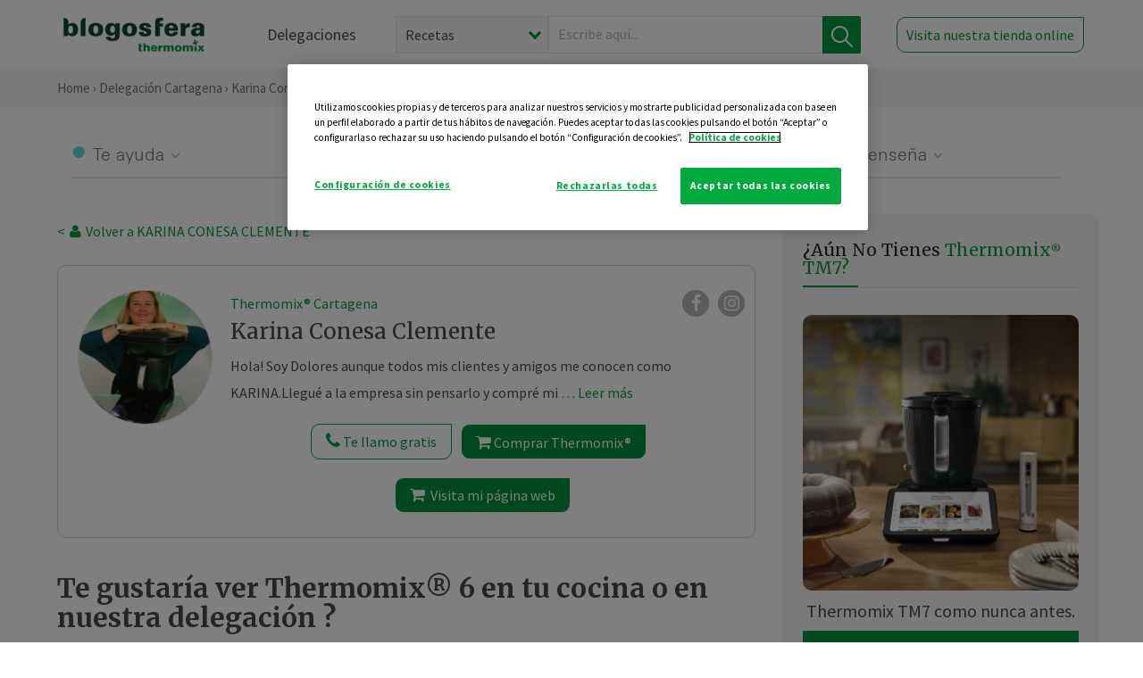

--- FILE ---
content_type: text/html; charset=UTF-8
request_url: https://thermomix-cartagena.es/karina-conesa-clemente/general/te-gustaria-ver-thermomix-6-en-tu-cocina-o-en-nuestra-delegacion/
body_size: 17041
content:
<!DOCTYPE html><html lang="es" xmlns="http://www.w3.org/1999/xhtml"><head> <script type="application/ld+json"> { "@context": "http://schema.org", "@type": "Organization", "name": "Blogosfera Thermomix", "url": "https://blogosferathermomix.es/", "logo": "https://blogosferathermomix.es/images/frontend/corporative/logo.png" } </script><script type="text/javascript" src="https://cdn.cookielaw.org/consent/f81b8896-d307-4329-a267-29c0535c78d0/OtAutoBlock.js" ></script><script src="https://cdn.cookielaw.org/scripttemplates/otSDKStub.js" data-document-language="true" type="text/javascript" charset="UTF-8" data-domain-script="f81b8896-d307-4329-a267-29c0535c78d0" ></script><script type="text/javascript">function OptanonWrapper() { }</script><script>(function(w,d,s,l,i){w[l]=w[l]||[];w[l].push({'gtm.start':new Date().getTime(),event:'gtm.js'});var f=d.getElementsByTagName(s)[0],j=d.createElement(s),dl=l!='dataLayer'?'&l='+l:'';j.async=true;j.src='//www.googletagmanager.com/gtm.js?id='+i+dl;f.parentNode.insertBefore(j,f);})(window,document,'script','dataLayer','GTM-WWJ4WMK');</script><meta charset="utf-8"><meta http-equiv="X-UA-Compatible" content="IE=edge"><meta name="viewport" content="width=device-width, initial-scale=1, user-scalable=no" /><title>Te gustaría ver Thermomix&reg; 6 en tu cocina o en nuestra delegación ? - Noticias Blog - Blog de DOLORES CONESA CLEMENTE de Thermomix&reg; Cartagena</title><meta name="description" content="Te gustaría ver Thermomix&reg; 6 en tu cocina o en nuestra delegación ?, una receta de Noticias Blog, elaborada por DOLORES CONESA CLEMENTE. Descubre las mejores recetas de Blogosfera Thermomix&reg; Cartagena"/><meta property="og:type" content="website"/><meta property="og:site_name" content="Thermomix&reg; Cartagena"/><meta property="og:url" content="https://thermomix-cartagena.es/karina-conesa-clemente/general/te-gustaria-ver-thermomix-6-en-tu-cocina-o-en-nuestra-delegacion/"/><meta property="og:title" content="Te gustaría ver Thermomix&reg; 6 en tu cocina o en nuestra delegación ? - Noticias Blog - Blog de DOLORES CONESA CLEMENTE de Thermomix&reg; Cartagena"/><meta property="og:description" content="Te gustaría ver Thermomix&reg; 6 en tu cocina o en nuestra delegación ?, una receta de Noticias Blog, elaborada por DOLORES CONESA CLEMENTE. Descubre las mejores recetas de Blogosfera Thermomix&reg; Cartagena"/><meta name="twitter:card" content="summary"/><meta name="twitter:site" content="@ThermomixESP"/><meta name="twitter:title" content="Te gustaría ver Thermomix&reg; 6 en tu cocina o en nuestra delegación ? - Noticias Blog - Blog de DOLORES CONESA CLEMENTE de Thermomix&reg; Cartagena"/><meta name="twitter:description" content="Te gustaría ver Thermomix&reg; 6 en tu cocina o en nuestra delegación ?, una receta de Noticias Blog, elaborada por DOLORES CONESA CLEMENTE. Descubre las mejores recetas de Blogosfera Thermomix&reg; Cartagena"/><meta name="twitter:url" content="https://thermomix-cartagena.es/karina-conesa-clemente/general/te-gustaria-ver-thermomix-6-en-tu-cocina-o-en-nuestra-delegacion/"/><meta itemprop="name" content="Te gustaría ver Thermomix&reg; 6 en tu cocina o en nuestra delegación ?"><meta itemprop="description" content="Te gustaría ver Thermomix&reg; 6 en tu cocina o en nuestra delegación ?, una receta de Noticias Blog, elaborada por DOLORES CONESA CLEMENTE. Descubre las mejores recetas de Blogosfera Thermomix&reg; Cartagena"><meta property="og:locale" content="es_ES"/><link rel="canonical" href="https://thermomix-cartagena.es/karina-conesa-clemente/general/te-gustaria-ver-thermomix-6-en-tu-cocina-o-en-nuestra-delegacion/"/><meta property="og:image" content="https://blogosferathermomix.es/dynamic_content/images/posts/a038174ffe6a6a740c8eff4c057e7fac.jpg"/><meta name="twitter:image" content="https://blogosferathermomix.es/dynamic_content/images/posts/a038174ffe6a6a740c8eff4c057e7fac.jpg"/><!--[if lt IE 9]><script src="https://oss.maxcdn.com/libs/html5shiv/3.7.0/html5shiv.js"></script><script src="https://oss.maxcdn.com/libs/respond.js/1.4.2/respond.min.js"></script><![endif]--><meta name="csrf-token" content="nBNYDQDeRCJewGfcgGKFqgvTMVctYdt5XtdhI6wS"><link rel="shortcut icon" href="https://thermomix-cartagena.es/images/frontend/favicon.ico" /><link rel="icon" href="https://thermomix-cartagena.es/images/frontend/favicon.ico" /><script> window.Laravel = {"csrfToken":"nBNYDQDeRCJewGfcgGKFqgvTMVctYdt5XtdhI6wS"} </script> <link href="https://thermomix-cartagena.es/css/frontend/plugins/jquery/jquery-ui.min.css?version=1.3.0" rel="stylesheet" /> <link href="https://thermomix-cartagena.es/css/frontend/plugins/bootstrap/bootstrap.css?version=1.3.0" rel="stylesheet" /> <link href="https://thermomix-cartagena.es/css/frontend/plugins/owl-carousel/css/owl.carousel.min.css?version=1.3.0" rel="stylesheet" /> <link href="https://thermomix-cartagena.es/css/frontend/plugins/owl-carousel/css/owl.theme.default.min.css?version=1.3.0" rel="stylesheet" /> <link href="https://thermomix-cartagena.es/css/frontend/plugins/blueimp/css/blueimp-gallery.min.css?version=1.3.0" rel="stylesheet" /> <link href="https://thermomix-cartagena.es/css/frontend/corporative/../font-awesome/css/font-awesome.min.css?version=1.3.0" rel="stylesheet" /> <link href="https://thermomix-cartagena.es/css/frontend/corporative/animate.min.css?version=1.3.0" rel="stylesheet" /> <link href="https://thermomix-cartagena.es/css/frontend/corporative/icomoon.css?version=1.3.0" rel="stylesheet" /> <link href="https://thermomix-cartagena.es/css/frontend/corporative/styles.css?version=1.3.0" rel="stylesheet" /> <script> var app = [];var lang = "js_interface";var secure_url = "\/\/blogosferathermomix.es";var constant_base_url = "\/\/blogosferathermomix.es\/";var base_url = "https:\/\/thermomix-cartagena.es";var locale = "es";var is_mobile = false; </script> <!--[if lt IE 9]> <script src="https://oss.maxcdn.com/libs/html5shiv/3.7.0/html5shiv.js"></script> <script src="https://oss.maxcdn.com/libs/respond.js/1.4.2/respond.min.js"></script> <![endif]--> <script>window.onPreSubmitForm = function (callback, formId) {window.onSubmitRecaptcha = function (token) {var responseRecaptcha = $('.g-recaptcha-response').val(token);$("#"+formId).append(responseRecaptcha);callback(formId);grecaptcha.reset();};grecaptcha.execute();};</script><script src="https://www.google.com/recaptcha/api.js" async defer></script><script type="application/ld+json"> { "@context": "http://schema.org/", "@type": "Recipe", "name": "Te gustaría ver Thermomix&reg; 6 en tu cocina o en nuestra delegación ?", "image": "https://blogosferathermomix.es/dynamic_content/images/posts/a038174ffe6a6a740c8eff4c057e7fac.jpg", "author": { "@type": "Person", "name": "KARINA CONESA CLEMENTE" }, "datePublished":"2022-10-06", "description": "Si quieres conocer en vivo y en directo Thermomix&reg; 6,estaré encantada de enseñarte cómo sacarle el mejor partido a tu Thermomix&reg; . Tienes la posibilidad de verla en tu casa o en la delegación sin compromiso ninguno,elije tu opción más cómoda.Reservame una demo y encantada nos conocemos.Gracias por contar conmigo.Solicita abajo tu demo sin compromiso.Te espero.Karina", "recipeCategory": "Noticias Blog", "keywords": "Te gustaría ver Thermomix&reg; 6 en tu cocina o en nuestra delegación ?,Noticias Blog"}</script> </head><body id="page-top"><div id="container_loading" style="visibility: hidden; opacity : 0;"><div id="spinner"></div></div><noscript><iframe src="//www.googletagmanager.com/ns.html?id=GTM-WWJ4WMK"height="0" width="0" style="display:none;visibility:hidden"></iframe></noscript> <nav id="mainNav" class="navbar navbar-default navbar-custom navbar-fixed-top desktop-view"> <div class="container-fluid container-resolution header-container-align"> <div class="navbar-header page-scroll"> <a class="navbar-brand page-scroll" href="https://blogosferathermomix.es/"> <img src="https://cdn.blogsthermomix.es/images/frontend/corporative/logo.png" alt="Blogosfera Thermomix®"> </a> </div> <div class="collapse navbar-collapse main-nav-list" id="bs-navbar-collapse-1"> <ul class="nav navbar-nav navbar-right"> <li> <a class="page-scroll EventTraker link-delegaciones" data-category="Menu|Superior|Delegaciones | https://thermomix-cartagena.es/karina-conesa-clemente/general/te-gustaria-ver-thermomix-6-en-tu-cocina-o-en-nuestra-delegacion" data-action="Click" data-label="GoTo | https://blogosferathermomix.es/delegaciones-thermomix/" href="https://blogosferathermomix.es/delegaciones-thermomix/">Delegaciones</a> </li> <li id="globalSearchDesktop"> <div> <form action="https://thermomix-cartagena.es/search" id="search-box" method="post"> <div class="form-search" style="display: flex; width: 100%"> <div class="content-select"> <select name="filter_search" id="filter_search"> <option value="post" >Recetas</option> <option value="advisor" >Agentes Comerciales</option> <option value="area" >Delegaciones</option> <option value="new" >Noticias</option> </select> <i></i> </div> <div class="content-input"> <input type="text" value="" name="term" id="term" placeholder="Escribe aquí... " class="input-text" required> <button style="background-color: #00913d" class="button-search EventTraker" data-category="Buscador | https://thermomix-cartagena.es/karina-conesa-clemente/general/te-gustaria-ver-thermomix-6-en-tu-cocina-o-en-nuestra-delegacion" data-action="Click" data-label="Submit" type="submit"> <span class=" EventTraker" data-category="Buscador | https://thermomix-cartagena.es/karina-conesa-clemente/general/te-gustaria-ver-thermomix-6-en-tu-cocina-o-en-nuestra-delegacion" data-action="Click" data-label="Submit"> <img id="search-global-icon" src="https://cdn.blogsthermomix.es/images/frontend/corporative/search-icon.png" alt="Busca receta, agente o delegación" class=" EventTraker" data-category="Buscador | https://thermomix-cartagena.es/karina-conesa-clemente/general/te-gustaria-ver-thermomix-6-en-tu-cocina-o-en-nuestra-delegacion" data-action="Click" data-label="Submit"> </span> <span id="search_global_spinner"></span> </button> </div> <input type="hidden" name="_token" id="_token" value="nBNYDQDeRCJewGfcgGKFqgvTMVctYdt5XtdhI6wS"> </div> </form></div> </li> <li class="buy-now-button"> <a class="page-scroll btn-secondary EventTraker btn-visit-store" data-category="Menu|Superior|Visitar | https://thermomix-cartagena.es/karina-conesa-clemente/general/te-gustaria-ver-thermomix-6-en-tu-cocina-o-en-nuestra-delegacion" data-action="Click" data-label="GoTo | https://vorwerk.com/es/es/productos/tienda-online?advisorID=ET00052370" href="https://vorwerk.com/es/es/productos/tienda-online?advisorID=ET00052370" target="_blank">Visita nuestra tienda online</a> </li> </ul> </div> </div> </nav> <nav class="navbar responsive-view"> <div class="main-menu-responsive"> <a class="delegations-button" href="https://blogosferathermomix.es/delegaciones-thermomix/"><img src="https://cdn.blogsthermomix.es/images/frontend/corporative/ico-delegacion-movil.svg" alt="icon-delegation-mobile" class="ico-delegacion"></a> <a class="navbar-brand page-scroll" href="https://blogosferathermomix.es/"><img src="https://cdn.blogsthermomix.es/images/frontend/corporative/logo.png" alt="Blogosfera Thermomix®" class="logo-movil"></a> <div class="open-tool-search"><img src="https://cdn.blogsthermomix.es/images/frontend/corporative/ico-lupa-movil.svg" alt="icon-lupa-mobile" class="ico-search active"> <img src="https://cdn.blogsthermomix.es/images/frontend/corporative/close-search.svg" alt="icon-close-search" class="fa fa-times"></div> </div> <div class="list-items-responsive"> <div> <form action="https://thermomix-cartagena.es/search" id="search-box" method="post"> <div class="form-search" style="display: flex; width: 100%"> <div class="content-select"> <select name="filter_search" id="filter_search"> <option value="post" >Recetas</option> <option value="advisor" >Agentes Comerciales</option> <option value="area" >Delegaciones</option> <option value="new" >Noticias</option> </select> <i></i> </div> <div class="content-input"> <input type="text" value="" name="term" id="term" placeholder="Escribe aquí... " class="input-text" required> <button style="background-color: #00913d" class="button-search EventTraker" data-category="Buscador | https://thermomix-cartagena.es/karina-conesa-clemente/general/te-gustaria-ver-thermomix-6-en-tu-cocina-o-en-nuestra-delegacion" data-action="Click" data-label="Submit" type="submit"> <span class=" EventTraker" data-category="Buscador | https://thermomix-cartagena.es/karina-conesa-clemente/general/te-gustaria-ver-thermomix-6-en-tu-cocina-o-en-nuestra-delegacion" data-action="Click" data-label="Submit"> <img id="search-global-icon" src="https://cdn.blogsthermomix.es/images/frontend/corporative/search-icon.png" alt="Busca receta, agente o delegación" class=" EventTraker" data-category="Buscador | https://thermomix-cartagena.es/karina-conesa-clemente/general/te-gustaria-ver-thermomix-6-en-tu-cocina-o-en-nuestra-delegacion" data-action="Click" data-label="Submit"> </span> <span id="search_global_spinner"></span> </button> </div> <input type="hidden" name="_token" id="_token" value="nBNYDQDeRCJewGfcgGKFqgvTMVctYdt5XtdhI6wS"> </div> </form></div> </div> </nav> <div class="header-print"> <div class="row"> <div class="col-12"> <img src="https://cdn.blogsthermomix.es/images/frontend/corporative/logo.png" alt="logo"> </div> </div> </div> <section class="main-content content-post home-delegado"> <div class="main-breadcrumb"> <div class="container-fluid container-resolution"> <h3> <a href="https://blogosferathermomix.es/" class="EventTraker" data-category="Breadcrumb | https://thermomix-cartagena.es/karina-conesa-clemente/general/te-gustaria-ver-thermomix-6-en-tu-cocina-o-en-nuestra-delegacion" data-action="Click" data-label="GoTo | https://blogosferathermomix.es/">Home</a> &rsaquo; <a href="https://thermomix-cartagena.es" class="EventTraker" data-category="Breadcrumb | https://thermomix-cartagena.es/karina-conesa-clemente/general/te-gustaria-ver-thermomix-6-en-tu-cocina-o-en-nuestra-delegacion" data-action="Click" data-label="GoTo | https://thermomix-cartagena.es">Delegación Cartagena</a> &rsaquo; <a href="https://thermomix-cartagena.es/karina-conesa-clemente" class="EventTraker" data-category="Breadcrumb | https://thermomix-cartagena.es/karina-conesa-clemente/general/te-gustaria-ver-thermomix-6-en-tu-cocina-o-en-nuestra-delegacion" data-action="Click" data-label="GoTo | https://thermomix-cartagena.es/karina-conesa-clemente">Karina Conesa Clemente</a> &rsaquo; <a href="https://thermomix-cartagena.es/karina-conesa-clemente/noticias/" class="EventTraker" data-category="Breadcrumb | https://thermomix-cartagena.es/karina-conesa-clemente/general/te-gustaria-ver-thermomix-6-en-tu-cocina-o-en-nuestra-delegacion" data-action="Click" data-label="GoTo | https://thermomix-cartagena.es/karina-conesa-clemente/noticias/">Noticias Blog</a> &rsaquo; Te gustaría ver Thermomix&reg; 6 en tu cocina o en nuestra delegación ? </h3> </div></div> <div class="container-fluid container-resolution "> <div class="row"> <div class="col-12 col-lg-12 col-menu-categorias"> <div class="categorias-blog-new"> <div class="col-categorias"> <div class="cat-title" id="cat-22">Te ayuda</div> <ul class="sub-categorias" id="subcat-22"> <li> <a href="https://thermomix-cartagena.es/karina-conesa-clemente/legumbres-y-platos-de-cuchara/">Legumbres y platos de cuchara</a></li> <li> <a href="https://thermomix-cartagena.es/karina-conesa-clemente/pescados-y-mariscos/">Pescados y mariscos</a></li> </ul> </div> <div class="col-categorias"> <div class="cat-title" id="cat-23">Te cuida</div> <ul class="sub-categorias" id="subcat-23"> <li> <a href="https://thermomix-cartagena.es/karina-conesa-clemente/verduras-hortalizas-ensaladas/">Verduras, hortalizas y ensaladas</a></li> <li> <a href="https://thermomix-cartagena.es/karina-conesa-clemente/dietas-especiales/">Dietas especiales</a></li> </ul> </div> <div class="col-categorias"> <div class="cat-title" id="cat-24">Te inspira</div> <ul class="sub-categorias" id="subcat-24"> <li> <a href="https://thermomix-cartagena.es/karina-conesa-clemente/postres-y-dulces/">Postres y dulces</a></li> <li> <a href="https://thermomix-cartagena.es/karina-conesa-clemente/masas-panes-reposteria/">Masas, panes y repostería</a></li> <li> <a href="https://thermomix-cartagena.es/karina-conesa-clemente/salsas-y-guarniciones/">Salsas y guarniciones</a></li> <li> <a href="https://thermomix-cartagena.es/karina-conesa-clemente/bebidas/">Bebidas</a></li> <li> <a href="https://thermomix-cartagena.es/karina-conesa-clemente/navidad/">Navidad</a></li> </ul> </div> <div class="col-categorias"> <div class="cat-title" id="cat-25">Te enseña</div> <ul class="sub-categorias" id="subcat-25"> <li> <a href="https://thermomix-cartagena.es/karina-conesa-clemente/noticias/">Noticias Blog</a></li> <li> <a href="https://thermomix-cartagena.es/karina-conesa-clemente/tecnicas-basicas/">Técnicas básicas</a></li> </ul> </div> </div> </div> </div> <div class="row container-delegacion no-menu-categories"> <div class="col-lg-8 col-md-8 col-sm-12 col-xs-12 wrapper-content wrapper-receta"> <div class="main-breadcrumb-new"> <a href="https://thermomix-cartagena.es/karina-conesa-clemente" class="link-goback EventTraker" >< <i class="fa fa-user" aria-hidden="true"></i> Volver a KARINA CONESA CLEMENTE</a> </div> <div class="box-area box-delegado-info"> <div> <img style="border: 1px solid #e9e6e6;border-radius: 50%;" src="https://cdn.blogsthermomix.es/dynamic_content/images/advisors/80f6dbfcfb4b867df386e4f891745282.jpg" class="img-responsive img-delegado-big" alt="advisor-image"> </div> <div class="content content-delegado"> <div class="head-delegado"> <img style="border: 1px solid #e9e6e6;border-radius: 50%;" src="https://cdn.blogsthermomix.es/dynamic_content/images/advisors/80f6dbfcfb4b867df386e4f891745282.jpg" class="img-responsive" alt="advisor-image-default"> <div class="box-title"> <img src="https://cdn.blogsthermomix.es/images/frontend/corporative/ico-puntos.png" alt="icon-points" class="img-responsive icon-rrss-movil" /> <div class="title"> <a href="https://thermomix-cartagena.es">Thermomix® Cartagena</a> <h3>Karina Conesa Clemente</h3> </div> <div class="box-rrss"> <a href="https://www.facebook.com/karina.conesaclemente" target="_blank"> <i class="fa fa-facebook"></i> </a> <a href="https://www.instagram.com/tv/CeWAVlPD7-rOuhb22hkegkmEivyGB5RZv8lC4I0/?igshid=YmMyMTA2M2Y=" style="padding-left: 10px;" target="_blank"> <i class="fa fa-instagram"></i> </a> </div> </div> </div> <div class="readMorenew"><p>Hola! Soy Dolores aunque todos mis clientes y amigos me conocen como KARINA.</p><p>Llegu&eacute; a la empresa&nbsp;sin pensarlo&nbsp;y compr&eacute; mi Thermomix&reg; tambi&eacute;n por casualidad &iexcl;Que suerte tuve!</p><p>Desde entonces ,Thermomix&reg; es imprescindible en mi casa y en la de todos mis amigos y clientes desde hace ya m&aacute;s de 15 a&ntilde;os.</p><p>Me encanta desde entonces compartir todos mis truquillos sobre ella y disfrutar con vosotros todo lo que ofrece nuestro mundo Thermomix&reg; </p><p>&nbsp;&iexcl;Que es mucho!</p><p>Si me necesit&aacute;is,aqu&iacute; estoy para que saqu&eacute;is el m&aacute;ximo partido a nuestra maquinita preciosa! Os ayudar&eacute; con mucho gusto.</p><p>Espero en este blog compartir mis recetas y una sonrisa con vosotros.</p><p>Gracias por seguirme!</p><p>Karina</p></div> <div class="fulltext"><p>Hola! Soy Dolores aunque todos mis clientes y amigos me conocen como KARINA.</p><p>Llegu&eacute; a la empresa&nbsp;sin pensarlo&nbsp;y compr&eacute; mi Thermomix&reg; tambi&eacute;n por casualidad &iexcl;Que suerte tuve!</p><p>Desde entonces ,Thermomix&reg; es imprescindible en mi casa y en la de todos mis amigos y clientes desde hace ya m&aacute;s de 15 a&ntilde;os.</p><p>Me encanta desde entonces compartir todos mis truquillos sobre ella y disfrutar con vosotros todo lo que ofrece nuestro mundo Thermomix&reg; </p><p>&nbsp;&iexcl;Que es mucho!</p><p>Si me necesit&aacute;is,aqu&iacute; estoy para que saqu&eacute;is el m&aacute;ximo partido a nuestra maquinita preciosa! Os ayudar&eacute; con mucho gusto.</p><p>Espero en este blog compartir mis recetas y una sonrisa con vosotros.</p><p>Gracias por seguirme!</p><p>Karina</p></div> <div class="actions-delegado"> <button type="button" class="btn-delegado" data-advisor_name="" data-toggle="modal" data-target="#ModalCallYouForm"> <i class="fa fa-phone" ></i> Te llamo gratis </button> <a class="btn-delegado btn-delegado-verde" href="https://vorwerk.com/es/es/productos/thermomix/thermomix-tm6?advisorID=ET00052370"> <i class="fa fa-shopping-cart" aria-hidden="true"></i> Comprar Thermomix® </a> <a id="btn_web_shop" class="btn-delegado btn-delegado-verde" href="https://vorwerk.com/es/es/thermomix-agente/dolores.conesa-clemente" target="_blank"> <span><i class="fa fa-shopping-cart" aria-hidden="true"></i> Visita mi página web</span> </a> </div> </div> </div><div id="ModalCallYouForm" class="modal fade modal-action" role="dialog"> <div class="modal-dialog modal-lg"> <div class="modal-content "> <div class="modal-header " style="border: none;"> <button type="button" class="close" data-dismiss="modal">&times;</button> </div> <div class="modal-body"> <div class="modal-container"> <div class="row"> <div style="background-image: url(https://cdn.blogsthermomix.es/images/frontend/corporative/bg-modal-advisor-contact.webp)" class="col-md-6 col-12 col-img"> <img src="https://cdn.blogsthermomix.es/images/frontend/corporative/bg-modal-advisor-contact.webp" alt="img-modal-call" class="img-responsive" /> </div> <div class="col-md-6 col-12 col-txt"> <h3>¿Quieres que te llame <span>Karina Conesa Clemente?</span></h3> <p>Te llamamos gratis para explicarte las <strong>ventajas de Thermomix®.</strong><br />Rellena los campos para poder llamarte</p> <div class="box-form"><form data-pre-submit="onPreSubmitForm" class="info-call" name="callYouForm" id="callYouForm" action="https://thermomix-cartagena.es/api/advisor-contact" method="post" novalidate data-validation="validate" role="form"><div class="row control-group col-lg-12 "><div class="form-group "><input type="text" class="form-control " placeholder="Nombre" id="name" name="name" validation="required:true" value=""> </div> </div><div class="row control-group col-lg-12 "><div class="form-group "><input type="text" class="form-control " placeholder="Teléfono *" id="phone" name="phone" validation="required:true numberPhone:true" value=""> </div> </div><div class="row control-group col-lg-12 "><div class="form-group "><input type="text" class="form-control " placeholder="CP *" id="cp" name="cp" validation="required:true cpValid:true" value=""> </div> </div><div class="row control-group col-lg-12 "><div class="form-group "><select class="form-control " id="available" name="available" validation="required:true"><option value="">Selecciona un horario</option><option value="morming" >Mañana</option><option value="afternoon" >Tarde</option></select> </div> </div><div class="row control-group col-lg-12 privacy checkbox"><div class="form-group "><p>En Vorwerk trataremos tus datos para gestionar la consulta realizada. Puedes ejercer tus derechos de acceso, rectificación, cancelación, oposición, limitación del tratamiento y portabilidad escribiéndonos a protecciondedatos@vorwerk.es. Más información en la<a href="https://www.vorwerk.com/es/es/c/home/general/politica-privacidad"title="Política de Privacidad" target="_blank"> Política de Privacidad.</a></p><label><input type="checkbox" id="legals1" name="legals1" validation="required:true" >Autorizo el tratamiento de mis datos personales para el envío de comunicaciones comerciales sobre productos o servicios de Vorwerk España.</label> </div> </div><div class="row control-group col-lg-12 privacy checkbox"><div class="form-group "><label><input type="checkbox" id="legals" name="legals" validation="required:true" >Acepto el envío de mis datos personales para permitir a Vorwek ponerse en contacto conmigo.</label> </div> </div><input type="hidden" id="advisor_id" name="advisor_id" value="eyJpdiI6IkMraFI5NU5vbUZINVMxMm93UFJBd3c9PSIsInZhbHVlIjoic1Q5amNqNXJkczJ0ZUNKT09maEtzZz09IiwibWFjIjoiODIxMDczMzdjZjQ0MTlhZTc5Njc3ODk2NzBkMjE3ZjU1YTE5NTlhNjEzZmI3NDE5NWMwZmUyNzgwNTYyMjg2MCJ9"><input type="hidden" id="advisor_name" name="advisor_name" value="KARINA CONESA CLEMENTE"><input type="hidden" id="advisor_email" name="advisor_email" value="conesa.clemente.dolores@ithermomix.es"><input type="hidden" id="blog_id" name="blog_id" value="eyJpdiI6ImxKb0pNbTAyZG5tYzNrVVlBalppNXc9PSIsInZhbHVlIjoiVk5ZRzFMZHlBZDVGYjdZZzRrZFd0UT09IiwibWFjIjoiMTdkMWI3ZTRjNTk0NDM4YTI1ZjA3YjNiOWIyMjJkM2UwODQ1ZTVhOWU5YjliZWVmYTcyNDY0NGRlMDU4YmMyNCJ9"><input type="hidden" id="area_id" name="area_id" value="eyJpdiI6Im5MenE0MktCYUtXeENRQ3FPYVZhZ3c9PSIsInZhbHVlIjoiVE10T1hwRktwaFBJRENiWXJIOUtxZz09IiwibWFjIjoiNTQwMmQxZmY0YmUxNTIxODA4NTJmMzJlZjBlOWZjOWE4Yzg0MGI4NGVhM2RhZDAyZWJmODA1ZDVmZDk0NDRhNSJ9"><input type="hidden" id="area_name" name="area_name" value="Cartagena"> <div class="clearfix"></div> <div id="error_response"></div> <div class="row "> <div class="form-group col-xs-12 "> <button type="submit" class="btn btn-primary btn-md ask-button tracker-button-form">Contactar</button> </div> </div><input type="hidden" name="fid" id="fid" value="eyJpdiI6IkRsSURYejhER25hbWZLeWd4ekQ2XC9BPT0iLCJ2YWx1ZSI6IkkyaUFmNUFHSlwvanpDeTJcL0poTmx4UT09IiwibWFjIjoiZjk3NWFlMDk4NDc4Zjc0MjM4MzRmMTVmMjVhZjE0YjYxOTM1MmRmZjFlOTBlOGIxMDcwNGMwM2VlYTQ2YzQxMiJ9"/><input type="hidden" name="sid" id="sid" value="eyJpdiI6IlRlY0dZVGJhZmVmK2xseWJkT1hOeHc9PSIsInZhbHVlIjoiMVpDWVQwQnNHZVFLd09oSVhiU3IyUT09IiwibWFjIjoiYzEwY2Y0ZWQzNTYzYjMwYTM0YjE3NzhmNzhiZjVhNzA3MmE3NDk3YjE4ZDNhYTMxNmUwNjZiZjVkZDAxZDUxOCJ9"/><input type="hidden" name="bid" id="bid" value="eyJpdiI6IlljWXRsTGExRUQxdG1EaFwvdTRYbHJBPT0iLCJ2YWx1ZSI6IldUalcrSmVzTE5vNHp1RzNqbW4rbWc9PSIsIm1hYyI6ImE2ZGRjNzgxNjAxNDY0ZWJlNWE4NGY0OTg5ZDYwYjlhN2YxNjM3YWRhYzRhMWM5NmM0YjA1OTBmOGJjMmNmOTIifQ=="/><input type="hidden" name="has_captcha" id="has_captcha" value="1"/><input type="hidden" name="referral" id="referral" value=""/><input type="hidden" name="_token" value="nBNYDQDeRCJewGfcgGKFqgvTMVctYdt5XtdhI6wS"></form> <div class="alert fade in alert-success" id="successcallYouForm" style="display: none"></div></div> </div> </div> </div> </div> </div> </div></div><div id="ModalWhatsappMeForm" class="modal fade modal-action" role="dialog"> <div class="modal-dialog modal-lg"> <div class="modal-content "> <div class="modal-header " style="border: none;"> <button type="button" class="close" data-dismiss="modal">&times;</button> </div> <div class="modal-body "> <div class="modal-container"> <div class="row"> <div class="col-md-6 col-12 col-img col-img-agente"> <img src="https://cdn.blogsthermomix.es/images/frontend/corporative/bg-modal-agente.jpg" alt="image-modal-whatsapp" class="img-responsive" /> </div> <div class="col-md-6 col-12 col-txt"> <h3>¿Quieres hablar con <span>Karina Conesa Clemente</span> por Whatsapp?</h3> <p>Indica tu nombre y teléfono y podrás escribirme directamente</p> <div class="box-form" style="margin-left: 15px;"><form data-pre-submit="onPreSubmitForm" class="user-ask" name="whatsappMeForm" id="whatsappMeForm" action="https://thermomix-cartagena.es/api/advisor-contact" method="post" novalidate data-validation="validate" role="form"><div class="row control-group col-lg-12 col-sm-6"><div class="form-group "><input type="text" class="form-control " placeholder="Nombre" id="name" name="name" validation="required:true" value=""> </div> </div><div class="row control-group col-lg-12 col-sm-6"><div class="form-group "><input type="text" class="form-control " placeholder="Teléfono *" id="phone" name="phone" validation="required:true numberPhone:true" value=""> </div> </div><div class="row control-group col-lg-12 col-md-12 col-sm-12 privacy checkbox"><div class="form-group "><p>En Vorwerk trataremos tus datos para gestionar la consulta realizada. Puedes ejercer tus derechos de acceso, rectificación, cancelación, oposición, limitación del tratamiento y portabilidad escribiéndonos a protecciondedatos@vorwerk.es. Más información en la<a href="https://www.vorwerk.com/es/es/c/home/general/politica-privacidad"title="Política de Privacidad" target="_blank"> Política de Privacidad.</a></p><label><input type="checkbox" id="legals1" name="legals1" validation="required:true" >Autorizo el tratamiento de mis datos personales para el envío de comunicaciones comerciales sobre productos o servicios de Vorwerk España.</label> </div> </div><div class="row control-group col-lg-12 col-md-12 col-sm-12 privacy checkbox"><div class="form-group "><label><input type="checkbox" id="legals" name="legals" validation="required:true" >Acepto el envío de mis datos personales para permitir a Vorwek ponerse en contacto conmigo.</label> </div> </div><input type="hidden" id="advisor_id" name="advisor_id" value="eyJpdiI6IkMraFI5NU5vbUZINVMxMm93UFJBd3c9PSIsInZhbHVlIjoic1Q5amNqNXJkczJ0ZUNKT09maEtzZz09IiwibWFjIjoiODIxMDczMzdjZjQ0MTlhZTc5Njc3ODk2NzBkMjE3ZjU1YTE5NTlhNjEzZmI3NDE5NWMwZmUyNzgwNTYyMjg2MCJ9"><input type="hidden" id="advisor_name" name="advisor_name" value="KARINA CONESA CLEMENTE"><input type="hidden" id="advisor_email" name="advisor_email" value="conesa.clemente.dolores@ithermomix.es"><input type="hidden" id="advisor_phone" name="advisor_phone" value="652174921"><input type="hidden" id="blog_id" name="blog_id" value="eyJpdiI6ImxKb0pNbTAyZG5tYzNrVVlBalppNXc9PSIsInZhbHVlIjoiVk5ZRzFMZHlBZDVGYjdZZzRrZFd0UT09IiwibWFjIjoiMTdkMWI3ZTRjNTk0NDM4YTI1ZjA3YjNiOWIyMjJkM2UwODQ1ZTVhOWU5YjliZWVmYTcyNDY0NGRlMDU4YmMyNCJ9"><input type="hidden" id="area_id" name="area_id" value="eyJpdiI6Im5MenE0MktCYUtXeENRQ3FPYVZhZ3c9PSIsInZhbHVlIjoiVE10T1hwRktwaFBJRENiWXJIOUtxZz09IiwibWFjIjoiNTQwMmQxZmY0YmUxNTIxODA4NTJmMzJlZjBlOWZjOWE4Yzg0MGI4NGVhM2RhZDAyZWJmODA1ZDVmZDk0NDRhNSJ9"><input type="hidden" id="area_name" name="area_name" value="Cartagena"> <div class="clearfix"></div> <div id="error_response"></div> <div class="row "> <div class="form-group col-xs-12 "> <button type="submit" class="btn btn-primary btn-md ask-button tracker-button-form">Contactar</button> </div> </div><input type="hidden" name="fid" id="fid" value="eyJpdiI6IlhZdnNRUHNtWko0NTlYbVdWYUhGbVE9PSIsInZhbHVlIjoiUmlva1kwK05EeTdtOGZmNHlzeElSUT09IiwibWFjIjoiYTM2YzNlMDQwMGY5YmM0NjQ0MjgzZGM1ZTJmZDQ2YzgxNzE3YWQxNTZlMjEwYjVmNDQzMTJmM2E1OTcxNTUxYiJ9"/><input type="hidden" name="sid" id="sid" value="eyJpdiI6Ikg2U2FXQ2lWSEFyVGlCNzBXcm13ZEE9PSIsInZhbHVlIjoiQlBHUG9rRnl5cTZ4cDI4dXN0SG9Wdz09IiwibWFjIjoiMjBlYjdmMTg0ODc4NmJmZjYzMTdmOGRmMjZiNWNiYjY0MzNlNGEzMmI0M2U4ODdhMjRmM2MxNzI1YjJiYWM0NCJ9"/><input type="hidden" name="bid" id="bid" value="eyJpdiI6IlljWXRsTGExRUQxdG1EaFwvdTRYbHJBPT0iLCJ2YWx1ZSI6IldUalcrSmVzTE5vNHp1RzNqbW4rbWc9PSIsIm1hYyI6ImE2ZGRjNzgxNjAxNDY0ZWJlNWE4NGY0OTg5ZDYwYjlhN2YxNjM3YWRhYzRhMWM5NmM0YjA1OTBmOGJjMmNmOTIifQ=="/><input type="hidden" name="has_captcha" id="has_captcha" value="1"/><input type="hidden" name="referral" id="referral" value=""/><input type="hidden" name="_token" value="nBNYDQDeRCJewGfcgGKFqgvTMVctYdt5XtdhI6wS"></form> <div class="alert fade in alert-success" id="successwhatsappMeForm" style="display: none"></div></div> </div> </div> </div> </div> </div> </div></div><div id='captcha-container' class="row control-group col-lg-12" style="z-index: 99999; display: none;"> <div class="form-group col-xs-12 text-center captcha-container"> <div class="g-recaptcha" data-sitekey="6Lfb8TQUAAAAAFhspCrOEft1vbB1OF1T4nnG1aVz" data-callback="onSubmitRecaptcha" data-size="invisible"> </div> </div></div> <div class="col-lg-12 col-md-12 col-sm-12 col-xs-12 blog-detail no-padding"> <h1>Te gustaría ver Thermomix&reg; 6 en tu cocina o en nuestra delegación ?</h1> <span class="date-mobile"> 06 October 2022</span> <div class="blog-detail-subtitle"> <div class="post-bar post-top-bar"> <div class="actions"> <button class="like-review post-liked" > <span class="likes" id="num_likes"> 2 </span> <input type="hidden" class="post_id" value="eyJpdiI6IkJqbXM3WkFGakFLT240M1BNWXJnQkE9PSIsInZhbHVlIjoiTmo0Wm9nNVlWb0tCVzdtblNPb2ZSdz09IiwibWFjIjoiYmZkMGYzYmIzM2Y4Nzg4YTgxNjUxNDgzMzY5ZTIxMDUyZDIxZTBhZjQwZWU5MDVlNzI4NzU0ZmM5YjAxNGQ2NyJ9"> <input type="hidden" class="blog_id" value="eyJpdiI6Ikg1RGhsakJKOE1FYkpIR1N1R3VyalE9PSIsInZhbHVlIjoiNmF5aVM2Q0EyWXVkNllJU1dhVXkyZz09IiwibWFjIjoiZjdjNGM1OGVkMWI3ZmQ2YzZiN2UwOGI5MWRlZjM2MmNkZDY4YzYyMjE1MTAyOTlkZjRkMzVkMDg4Y2ExNDQ1NSJ9"> <input type="hidden" class="advisor_id" value="eyJpdiI6Ikdiblwvd1R4anArT0RmUlwvZUY2ZVdRQT09IiwidmFsdWUiOiJIdlZ4MGlIVGtlcHpwMWpacm1NYmdBPT0iLCJtYWMiOiI1MGUyMWJiZThlNmUxOGNkYjM2NTk3M2U0YmE2MDU5OTM1ODczY2JhOWU1OTg2ZjVjOTY3YjQ5M2I5YjEwMzA5In0="> </button> </div> <span class="date"> 06 October 2022</span> <div> <div class="box-share"> <div class="btn-action-share"> <img src="https://cdn.blogsthermomix.es/images/frontend/corporative/share.svg" alt="icon-share" /> </div> <div class="box-rrss-share box-share-topbar"> <div class="share-buttons"> <ul class="share-button-list"> <li> <a href="https://api.whatsapp.com/send?text=:%20" class=" EventTraker" data-category="RRSS|Twitter | https://thermomix-cartagena.es/karina-conesa-clemente/general/te-gustaria-ver-thermomix-6-en-tu-cocina-o-en-nuestra-delegacion" data-action="Click" data-label="GoTo | https://thermomix-cartagena.es/karina-conesa-clemente/noticias/te-gustaria-ver-thermomix-6-en-tu-cocina-o-en-nuestra-delegacion/" target="_blank" title="Whatsapp" target="_blank" onclick="window.open('https://api.whatsapp.com/send?text=' + encodeURIComponent(document.title) + ':%20' + encodeURIComponent('https://thermomix-cartagena.es/karina-conesa-clemente/noticias/te-gustaria-ver-thermomix-6-en-tu-cocina-o-en-nuestra-delegacion/'), 'whatsapp', 'width=500,height=375'); return false;"> <i class="fa fa-whatsapp" aria-hidden="true" data-category="RRSS|Whatsapp | https://thermomix-cartagena.es/karina-conesa-clemente/general/te-gustaria-ver-thermomix-6-en-tu-cocina-o-en-nuestra-delegacion" data-action="Click" data-label="GoTo | https://thermomix-cartagena.es/karina-conesa-clemente/noticias/te-gustaria-ver-thermomix-6-en-tu-cocina-o-en-nuestra-delegacion/"></i> </a> </li> <li> <a href="https://www.facebook.com/sharer/sharer.php?u=&t=" class=" EventTraker" data-category="RRSS|Facebook | https://thermomix-cartagena.es/karina-conesa-clemente/general/te-gustaria-ver-thermomix-6-en-tu-cocina-o-en-nuestra-delegacion" data-action="Click" data-label="GoTo | https://thermomix-cartagena.es/karina-conesa-clemente/noticias/te-gustaria-ver-thermomix-6-en-tu-cocina-o-en-nuestra-delegacion/" title="Facebook" target="_blank" onclick="window.open('https://www.facebook.com/sharer/sharer.php?u=' + encodeURIComponent('https://thermomix-cartagena.es/karina-conesa-clemente/noticias/te-gustaria-ver-thermomix-6-en-tu-cocina-o-en-nuestra-delegacion/') + '&t=' + encodeURIComponent('https://thermomix-cartagena.es/karina-conesa-clemente/noticias/te-gustaria-ver-thermomix-6-en-tu-cocina-o-en-nuestra-delegacion/'), 'facebook', 'width=500,height=375'); return false;"> <i class="fa fa-facebook" aria-hidden="true" data-category="RRSS|Facebook | https://thermomix-cartagena.es/karina-conesa-clemente/general/te-gustaria-ver-thermomix-6-en-tu-cocina-o-en-nuestra-delegacion" data-action="Click" data-label="GoTo | https://thermomix-cartagena.es/karina-conesa-clemente/noticias/te-gustaria-ver-thermomix-6-en-tu-cocina-o-en-nuestra-delegacion/"></i> </a> </li> <li> <a href="https://twitter.com/intent/tweet?source=&text=:%20" class=" EventTraker" data-category="RRSS|Twitter | https://thermomix-cartagena.es/karina-conesa-clemente/general/te-gustaria-ver-thermomix-6-en-tu-cocina-o-en-nuestra-delegacion" data-action="Click" data-label="GoTo | https://thermomix-cartagena.es/karina-conesa-clemente/noticias/te-gustaria-ver-thermomix-6-en-tu-cocina-o-en-nuestra-delegacion/" target="_blank" title="Twitter" onclick="window.open('https://twitter.com/intent/tweet?text=' + encodeURIComponent(document.title) + ':%20' + encodeURIComponent('https://thermomix-cartagena.es/karina-conesa-clemente/noticias/te-gustaria-ver-thermomix-6-en-tu-cocina-o-en-nuestra-delegacion/'), 'twitter', 'width=500,height=500'); return false;"> <i class="fa fa-twitter" aria-hidden="true" data-category="RRSS|twitter | https://thermomix-cartagena.es/karina-conesa-clemente/general/te-gustaria-ver-thermomix-6-en-tu-cocina-o-en-nuestra-delegacion" data-action="Click" data-label="GoTo | https://thermomix-cartagena.es/karina-conesa-clemente/noticias/te-gustaria-ver-thermomix-6-en-tu-cocina-o-en-nuestra-delegacion/"></i> </a> </li> </ul></div> </div> </div> <div class="action-print" onclick="window.print();"> <img src="https://cdn.blogsthermomix.es/images/frontend/corporative/ico-print.svg" alt="icon-print" /> </div> </div> </div> <div class="featured-image"> <img src="https://cdn.blogsthermomix.es/dynamic_content/images/posts/a038174ffe6a6a740c8eff4c057e7fac.jpg" alt="highlighted-image"> </div> <div class="post-bar bar-categorias categorias"> <div class="box-categorias"> <span>Categoría: </span> <div class="categorias-text"> <div class="categoria-box"> <div class="categoria noticias" style="background-color:#BFDA77; height: 14px;width: 14px; border-radius: 50%"> </div> <a href="https://thermomix-cartagena.es/karina-conesa-clemente/noticias/">Noticias Blog</a> </div> </div> </div> </div> </div> <div class="wysiwyg" id="wysiwyg"> <p><img src="https://cdn.blogsthermomix.es/media/Posts/thumbnail/ec9dba87dbeb6718e70e45b2768129b2.jpg" style="" class="img-responsive" data-id="186439" data-size="thumbnail"></p><br /><p>Si quieres conocer en vivo y en directo Thermomix&reg; 6,estaré encantada de enseñarte cómo sacarle el mejor partido a tu Thermomix&reg; .</p><br /><p> Tienes la posibilidad de verla en tu casa o en la delegación sin compromiso ninguno,elije tu opción más cómoda.</p><br /><p>Reservame una demo y encantada nos conocemos.</p><br /><p>Gracias por contar conmigo.</p><br /><p>Solicita abajo tu demo sin compromiso.</p><br /><p>Te espero.</p><br /><p>Karina</p> <div id="blueimp-gallery" class="blueimp-gallery"> <div class="slides"></div> <h3 class="title"></h3> <p class="description"></p> <a class="prev">‹</a> <a class="next">›</a> <a class="close">×</a> <a class="play-pause"></a> <ol class="indicator"> </ol> </div> </div> <a class="tracker-button-form EventTraker btn-demo" data-category="SolicitarDemoInPost | https://thermomix-cartagena.es/karina-conesa-clemente/general/te-gustaria-ver-thermomix-6-en-tu-cocina-o-en-nuestra-delegacion" data-action="Click" data-label="GoTo | https://thermomix-cartagena.es/karina-conesa-clemente/comprar-thermomix/" href="https://thermomix-cartagena.es/karina-conesa-clemente/comprar-thermomix/">Solicita demostración</a> <div class="qr-box"> <img src="[data-uri]" alt="" class="qr-code"> </div> <div class="bottom-bar"> <div class="inner-bar left-bar"> <div class="actions"> <button class="like-review post-liked" > <span class="likes" id="num_likes"> 2 </span> <input type="hidden" class="post_id" value="eyJpdiI6IkJqbXM3WkFGakFLT240M1BNWXJnQkE9PSIsInZhbHVlIjoiTmo0Wm9nNVlWb0tCVzdtblNPb2ZSdz09IiwibWFjIjoiYmZkMGYzYmIzM2Y4Nzg4YTgxNjUxNDgzMzY5ZTIxMDUyZDIxZTBhZjQwZWU5MDVlNzI4NzU0ZmM5YjAxNGQ2NyJ9"> </button> </div> <div class="categorias"> <div class="categorias-text"> <div class="categoria-box"> <div class="categoria noticias" style="background-color:#BFDA77; height: 14px;width: 14px; border-radius: 50%"> </div> <a href="https://thermomix-cartagena.es/karina-conesa-clemente/noticias/">Noticias Blog</a> </div> </div> </div> </div> <div class="inner-bar right-bar"> <span class="date"> 06 October 2022</span> <div class="box-share"> <div class="btn-action action-share"> <img src="https://cdn.blogsthermomix.es/images/frontend/corporative/share.svg" alt="icon-share-2" /> </div> <div class="box-rrss-share box-share-bottombar"> <div class="share-buttons"> <ul class="share-button-list"> <li> <a href="https://api.whatsapp.com/send?text=:%20" class=" EventTraker" data-category="RRSS|Twitter | https://thermomix-cartagena.es/karina-conesa-clemente/general/te-gustaria-ver-thermomix-6-en-tu-cocina-o-en-nuestra-delegacion" data-action="Click" data-label="GoTo | https://thermomix-cartagena.es/karina-conesa-clemente/noticias/te-gustaria-ver-thermomix-6-en-tu-cocina-o-en-nuestra-delegacion/" target="_blank" title="Whatsapp" target="_blank" onclick="window.open('https://api.whatsapp.com/send?text=' + encodeURIComponent(document.title) + ':%20' + encodeURIComponent('https://thermomix-cartagena.es/karina-conesa-clemente/noticias/te-gustaria-ver-thermomix-6-en-tu-cocina-o-en-nuestra-delegacion/'), 'whatsapp', 'width=500,height=375'); return false;"> <i class="fa fa-whatsapp" aria-hidden="true" data-category="RRSS|Whatsapp | https://thermomix-cartagena.es/karina-conesa-clemente/general/te-gustaria-ver-thermomix-6-en-tu-cocina-o-en-nuestra-delegacion" data-action="Click" data-label="GoTo | https://thermomix-cartagena.es/karina-conesa-clemente/noticias/te-gustaria-ver-thermomix-6-en-tu-cocina-o-en-nuestra-delegacion/"></i> </a> </li> <li> <a href="https://www.facebook.com/sharer/sharer.php?u=&t=" class=" EventTraker" data-category="RRSS|Facebook | https://thermomix-cartagena.es/karina-conesa-clemente/general/te-gustaria-ver-thermomix-6-en-tu-cocina-o-en-nuestra-delegacion" data-action="Click" data-label="GoTo | https://thermomix-cartagena.es/karina-conesa-clemente/noticias/te-gustaria-ver-thermomix-6-en-tu-cocina-o-en-nuestra-delegacion/" title="Facebook" target="_blank" onclick="window.open('https://www.facebook.com/sharer/sharer.php?u=' + encodeURIComponent('https://thermomix-cartagena.es/karina-conesa-clemente/noticias/te-gustaria-ver-thermomix-6-en-tu-cocina-o-en-nuestra-delegacion/') + '&t=' + encodeURIComponent('https://thermomix-cartagena.es/karina-conesa-clemente/noticias/te-gustaria-ver-thermomix-6-en-tu-cocina-o-en-nuestra-delegacion/'), 'facebook', 'width=500,height=375'); return false;"> <i class="fa fa-facebook" aria-hidden="true" data-category="RRSS|Facebook | https://thermomix-cartagena.es/karina-conesa-clemente/general/te-gustaria-ver-thermomix-6-en-tu-cocina-o-en-nuestra-delegacion" data-action="Click" data-label="GoTo | https://thermomix-cartagena.es/karina-conesa-clemente/noticias/te-gustaria-ver-thermomix-6-en-tu-cocina-o-en-nuestra-delegacion/"></i> </a> </li> <li> <a href="https://twitter.com/intent/tweet?source=&text=:%20" class=" EventTraker" data-category="RRSS|Twitter | https://thermomix-cartagena.es/karina-conesa-clemente/general/te-gustaria-ver-thermomix-6-en-tu-cocina-o-en-nuestra-delegacion" data-action="Click" data-label="GoTo | https://thermomix-cartagena.es/karina-conesa-clemente/noticias/te-gustaria-ver-thermomix-6-en-tu-cocina-o-en-nuestra-delegacion/" target="_blank" title="Twitter" onclick="window.open('https://twitter.com/intent/tweet?text=' + encodeURIComponent(document.title) + ':%20' + encodeURIComponent('https://thermomix-cartagena.es/karina-conesa-clemente/noticias/te-gustaria-ver-thermomix-6-en-tu-cocina-o-en-nuestra-delegacion/'), 'twitter', 'width=500,height=500'); return false;"> <i class="fa fa-twitter" aria-hidden="true" data-category="RRSS|twitter | https://thermomix-cartagena.es/karina-conesa-clemente/general/te-gustaria-ver-thermomix-6-en-tu-cocina-o-en-nuestra-delegacion" data-action="Click" data-label="GoTo | https://thermomix-cartagena.es/karina-conesa-clemente/noticias/te-gustaria-ver-thermomix-6-en-tu-cocina-o-en-nuestra-delegacion/"></i> </a> </li> </ul></div> </div> </div> <div class="btn-action action-print" onclick="window.print();"> <img src="https://cdn.blogsthermomix.es/images/frontend/corporative/ico-print.svg" alt="icon-print-2" /> </div> </div> </div> <section class="related-posts posts spacer p-relative"> <h2 class="merry text-center" style="border-bottom: none">Posts <span>relacionados</span></h2> <div class="carrusel-posts-vistos owl-carousel owl-theme"> <div class="post-destacado-home carrusel-item"> <div class="img-container"> <a class="a-zoom EventTraker" data-category="RecetaDestacada | https://thermomix-cartagena.es/karina-conesa-clemente/general/te-gustaria-ver-thermomix-6-en-tu-cocina-o-en-nuestra-delegacion" data-action="Click" data-label="GoTo | https://thermomix-cartagena.es/karina-conesa-clemente/noticias/carnaval-en-thermomix-cartagenaunete-a-mi-equipo/" href="https://thermomix-cartagena.es/karina-conesa-clemente/noticias/carnaval-en-thermomix-cartagenaunete-a-mi-equipo/"> <img class="img-responsive EventTraker" data-category="RecetaDestacada | https://thermomix-cartagena.es/karina-conesa-clemente/general/te-gustaria-ver-thermomix-6-en-tu-cocina-o-en-nuestra-delegacion" data-action="Click" data-label="GoTo | https://thermomix-cartagena.es/karina-conesa-clemente/noticias/carnaval-en-thermomix-cartagenaunete-a-mi-equipo/" src="https://cdn.blogsthermomix.es/dynamic_content/images/posts/4e407e464d55390acef4eb50f763c568.jpg" alt="Carnaval en Thermomix&reg; Cartagena.Únete a mi equipo!"></a> </div> <div class="contenido"> <div class="categorias" style="display: flex"> <div class="categoria noticias" style="background-color:#BFDA77"> <a href="https://thermomix-cartagena.es/noticias/">Noticias Blog</a> </div> </div> <p><a href="https://thermomix-cartagena.es/karina-conesa-clemente/" class="link-author">Karina Conesa Clemente</a></p> <h3 class="title"> <a class="EventTraker" data-category="RecetaDestacada | https://thermomix-cartagena.es/karina-conesa-clemente/general/te-gustaria-ver-thermomix-6-en-tu-cocina-o-en-nuestra-delegacion" data-action="Click" data-label="GoTo | https://thermomix-cartagena.es/karina-conesa-clemente/noticias/carnaval-en-thermomix-cartagenaunete-a-mi-equipo/" href="https://thermomix-cartagena.es/karina-conesa-clemente/noticias/carnaval-en-thermomix-cartagenaunete-a-mi-equipo/">Carnaval en Thermomix&reg; Cartagena.Únete a mi equipo!</a> </h3> <div class="actions"> <div class="area"><i class="fa fa-map-marker" aria-hidden="true"></i> Cartagena </div> <button class="like-review " > <span class="likes" id="num_likes"> 5 </span> <input type="hidden" class="post_id" value="eyJpdiI6IkN1YnFyUmhTZnVlNzBkYXllSm1PVmc9PSIsInZhbHVlIjoiVDBCQ2V2MHR1OVFhZHdzOGFuaGhiQT09IiwibWFjIjoiNTkzYWQ4NTg2NDA2YmRjODk0NjFjOWI5OTU4MmFlZDIxZGU3NWM4YjhmZWU4NjM4NGM0ZmZjMTE0YWE4N2FjMCJ9"> <input type="hidden" class="advisor_id" value="eyJpdiI6IkR5aHdTNHdpMFpMd1hZZ3g3QU9GZmc9PSIsInZhbHVlIjoiVG9cL2phaGFoU3V2eTRyUUx1QUJubVE9PSIsIm1hYyI6IjM5NDYzYzY3NjE2YmY2NjAwMjMxMDVkNGE4YThkOGQwNWVkZGQyMDIzZWMxMmNlM2YzZGRiMzFmOGJhODQ0NTYifQ=="> </button> </div> </div> </div> <div class="post-destacado-home carrusel-item"> <div class="img-container"> <a class="a-zoom EventTraker" data-category="RecetaDestacada | https://thermomix-cartagena.es/karina-conesa-clemente/general/te-gustaria-ver-thermomix-6-en-tu-cocina-o-en-nuestra-delegacion" data-action="Click" data-label="GoTo | https://thermomix-cartagena.es/karina-conesa-clemente/noticias/show-cooking-en-casa-o-en-delegacion-y-disfruta-aprendiendo-junto-a-tus-amigats/" href="https://thermomix-cartagena.es/karina-conesa-clemente/noticias/show-cooking-en-casa-o-en-delegacion-y-disfruta-aprendiendo-junto-a-tus-amigats/"> <img class="img-responsive EventTraker" data-category="RecetaDestacada | https://thermomix-cartagena.es/karina-conesa-clemente/general/te-gustaria-ver-thermomix-6-en-tu-cocina-o-en-nuestra-delegacion" data-action="Click" data-label="GoTo | https://thermomix-cartagena.es/karina-conesa-clemente/noticias/show-cooking-en-casa-o-en-delegacion-y-disfruta-aprendiendo-junto-a-tus-amigats/" src="https://cdn.blogsthermomix.es/dynamic_content/images/posts/d7c5fa4b9cea6138656b8518b64da957.jpg" alt="SHOW COOKING EN CASA O EN DELEGACION Y DISFRUTA APRENDIENDO JUNTO A TUS AMIG@S."></a> </div> <div class="contenido"> <div class="categorias" style="display: flex"> <div class="categoria noticias" style="background-color:#BFDA77"> <a href="https://thermomix-cartagena.es/noticias/">Noticias Blog</a> </div> </div> <p><a href="https://thermomix-cartagena.es/karina-conesa-clemente/" class="link-author">Karina Conesa Clemente</a></p> <h3 class="title"> <a class="EventTraker" data-category="RecetaDestacada | https://thermomix-cartagena.es/karina-conesa-clemente/general/te-gustaria-ver-thermomix-6-en-tu-cocina-o-en-nuestra-delegacion" data-action="Click" data-label="GoTo | https://thermomix-cartagena.es/karina-conesa-clemente/noticias/show-cooking-en-casa-o-en-delegacion-y-disfruta-aprendiendo-junto-a-tus-amigats/" href="https://thermomix-cartagena.es/karina-conesa-clemente/noticias/show-cooking-en-casa-o-en-delegacion-y-disfruta-aprendiendo-junto-a-tus-amigats/">SHOW COOKING EN CASA O EN DELEGACION Y DISFRUTA APRENDIENDO JUNTO A TUS AMIG@S.</a> </h3> <div class="actions"> <div class="area"><i class="fa fa-map-marker" aria-hidden="true"></i> Cartagena </div> <button class="like-review " > <span class="likes" id="num_likes"> 2 </span> <input type="hidden" class="post_id" value="eyJpdiI6IkNhdzRhSDNWVDRQMTllaGZ1XC9qMDl3PT0iLCJ2YWx1ZSI6IlwvOHV6cnFyTVhRNHFvNTBDVk5jczB3PT0iLCJtYWMiOiJmMGMyMDVjYTY4OWVjNDk3ZjFiYTBiNTBhNDljNjJjMzViZjNkYmM3NTNlZjQxMWQ2ZjRhN2FhMDY4ZmZiODk3In0="> <input type="hidden" class="advisor_id" value="eyJpdiI6IlRpWk1nNUhadmZmVWVWS054QWMxcXc9PSIsInZhbHVlIjoiaytcL1hSOEtPWm1Fc0NcL2ExTWk1RGJnPT0iLCJtYWMiOiJkMWRiMGU3ZDBiZjFmMDVhZTIxZmRlYjE3NDU1ZTMyYWM1ZjZiNzI3MDJkOTI0NGZhMGY3MjA4ZTA4NmMxMGJkIn0="> </button> </div> </div> </div> <div class="post-destacado-home carrusel-item"> <div class="img-container"> <a class="a-zoom EventTraker" data-category="RecetaDestacada | https://thermomix-cartagena.es/karina-conesa-clemente/general/te-gustaria-ver-thermomix-6-en-tu-cocina-o-en-nuestra-delegacion" data-action="Click" data-label="GoTo | https://thermomix-cartagena.es/karina-conesa-clemente/noticias/vuelve-el-plan-renove-thermomix/" href="https://thermomix-cartagena.es/karina-conesa-clemente/noticias/vuelve-el-plan-renove-thermomix/"> <img class="img-responsive EventTraker" data-category="RecetaDestacada | https://thermomix-cartagena.es/karina-conesa-clemente/general/te-gustaria-ver-thermomix-6-en-tu-cocina-o-en-nuestra-delegacion" data-action="Click" data-label="GoTo | https://thermomix-cartagena.es/karina-conesa-clemente/noticias/vuelve-el-plan-renove-thermomix/" src="https://cdn.blogsthermomix.es/dynamic_content/images/posts/84c1ba3f11bd3ffb24f8abeec8c4c72d.jpg" alt="Vuelve el "Plan Renove Thermomix&reg; ""></a> </div> <div class="contenido"> <div class="categorias" style="display: flex"> <div class="categoria noticias" style="background-color:#BFDA77"> <a href="https://thermomix-cartagena.es/noticias/">Noticias Blog</a> </div> </div> <p><a href="https://thermomix-cartagena.es/karina-conesa-clemente/" class="link-author">Karina Conesa Clemente</a></p> <h3 class="title"> <a class="EventTraker" data-category="RecetaDestacada | https://thermomix-cartagena.es/karina-conesa-clemente/general/te-gustaria-ver-thermomix-6-en-tu-cocina-o-en-nuestra-delegacion" data-action="Click" data-label="GoTo | https://thermomix-cartagena.es/karina-conesa-clemente/noticias/vuelve-el-plan-renove-thermomix/" href="https://thermomix-cartagena.es/karina-conesa-clemente/noticias/vuelve-el-plan-renove-thermomix/">Vuelve el "Plan Renove Thermomix&reg; "</a> </h3> <div class="actions"> <div class="area"><i class="fa fa-map-marker" aria-hidden="true"></i> Cartagena </div> <button class="like-review " > <span class="likes" id="num_likes"> 1 </span> <input type="hidden" class="post_id" value="eyJpdiI6IlR2R0JyRzhBRUtOdTVVcFE4Z2VselE9PSIsInZhbHVlIjoidTJkcjRyZFVRM2xaTkFmOTFxc2NvZz09IiwibWFjIjoiOTU3YTQ0NmU1YmY5NjQxYmU1MDdiNWI5YmY4NjhhMDk1ZjJmZTFiYmZjNWRiOGY4MjI1ODIyZjdkZDg3ZDQyZSJ9"> <input type="hidden" class="advisor_id" value="eyJpdiI6IjIrUTQ5dUNqdU9VMGZoR3VTNUdQR1E9PSIsInZhbHVlIjoiODFXdHROdFdHZDViZzc4WmNJUmk5UT09IiwibWFjIjoiMGI3NzQ1Y2U2ZWFmYjE1NmZhMzFmOTU3MzFjY2UwZjczMmRlNTczNTgzODEwMzZiZWY0NmZhMDAwN2ZhNGNmMiJ9"> </button> </div> </div> </div> </div> </section> </div> </div> <aside class="aside col-lg-4 col-md-4 col-sm-12 col-xs-12"> <div class="user-search-box"> <form action="#" id="search-box" class="searching" onsubmit="return false;"> <div class="form-search"> <input type="search" value="" placeholder="Busca aquí entre sus entradas" class="input-text"> <span><img src="https://cdn.blogsthermomix.es/images/frontend/corporative/ico-lupa.svg" alt="icon-lupa"></span> </div> </form></div> <div class="aside-wrapper-content"> <script type="text/javascript"> var currentMeetingLink; var intervalJQPhysical = setInterval(function(){ if(typeof jQuery !== 'undefined' && jQuery !== null){ clearInterval(intervalJQPhysical); initModalPhysical(jQuery); } }, 300);function initModalPhysical($){$('#ModalRegistrantPhyscalMeet').on('show.bs.modal', function (e) { var id = currentMeetingLink.attr('data-id'); var logo = currentMeetingLink.attr('data-logo'); id = id.split('-'); $('#registrantFormPhysicalMeet').find('#meetingId').val(id[0]); $('#registrantFormPhysicalMeet').find('#occurrenceId').val(id[1]); if(logo != ''){ $('#registrantFormPhysicalMeet').parents(".modal-content:first").find('.logo-patrocinador-form:first').show(); $('#registrantFormPhysicalMeet').parents(".modal-content:first").find('.logo-patrocinador-form:first').attr("src", logo); }else{ $('#registrantFormPhysicalMeet').parents(".modal-content:first").find('.logo-patrocinador-form:first').hide(); } }); $('#ModalRegistrantPhyscalMeet').on('hidden.bs.modal', function (e) { $('#success-response').hide(); $('#error-response').hide(); $('#registrantFormPhysicalMeet').find('#meetingId').val(''); $('#registrantFormPhysicalMeet').find('#occurrenceId').val(''); $('#registrantFormPhysicalMeet').parents(".modal-content:first").find('.logo-patrocinador-form:first').attr("src", ''); }); $('.pm-registrant-request').on('click', function(){ currentMeetingLink = $(this); $('#ModalRegistrantPhyscalMeet').modal('show'); }); var validator = $('#registrantFormPhysicalMeet').validate({ ignore : "", debug : false, errorElement : 'span', errorClass : 'text-danger', submitHandler : function(){ var responseElement = $('#registrantFormPhysicalMeet').find("[id^='g-recaptcha-response']"); var responseElementId = responseElement.attr('id'); var idArr = responseElementId.split('-'); var grecaptchaId = 0; if(idArr.length == 4){ var grecaptchaId = idArr[idArr.length - 1]; } var response = responseElement.val(); if(response.length == 0){ $('#captcha-message').show(); }else{ $('#captcha-message').hide(); $("#save_registrant").attr('disabled', 'disabled'); $.ajax( { url: $('#registrantFormPhysicalMeet').attr('action'), dataType : 'json', method : 'POST', data: $('#registrantFormPhysicalMeet').formSerialize(), success : function(data){ if(data.status == 'ok'){ $('#registrantFormPhysicalMeet').find('input[type=text]').val(''); $('#registrantFormPhysicalMeet').find('input[type=email]').val(''); $('#registrantFormPhysicalMeet').find('input[type=number]').val(''); $('#registrantFormPhysicalMeet').find('select[id=is_customer]').val('not'); $('#registrantFormPhysicalMeet').find('select[id=is_invited]').val('not'); $('#registrantFormPhysicalMeet').find('input[type=checkbox]').prop('checked', false); $('#ModalRegistrantPhyscalMeet #success-response').html(data.message); $('#ModalRegistrantPhyscalMeet #success-response').show(); $('#ModalRegistrantPhyscalMeet #error-response').hide(); }else{ $('#ModalRegistrantPhyscalMeet #success-response').hide(); $('#ModalRegistrantPhyscalMeet #error-response').html(data.message); $('#ModalRegistrantPhyscalMeet #error-response').show(); } $("#registrantFormPhysicalMeet #save_registrant_physical").removeAttr("disabled"); grecaptcha.reset(grecaptchaId); } } ); } } }); $("#save_registrant_physical").on('click', function(){ $('#registrantFormPhysicalMeet').submit(); }); $("#registrantFormPhysicalMeet #is_invited").on('change', function(){ if ($("#registrantFormPhysicalMeet #is_invited").val() === 'yes'){ $('#registrantFormPhysicalMeet #inviting_agent_name').removeClass('hide'); $('#registrantFormPhysicalMeet #inviting_agent_name').attr('required', true); }else{ $('#registrantFormPhysicalMeet #inviting_agent_name').addClass('hide'); $('#registrantFormPhysicalMeet #inviting_agent_name').removeAttr('required'); } });}</script> <script type="text/javascript"> var currentMeetingLink; var intervalJQ = setInterval(function(){ if(typeof jQuery !== 'undefined' && jQuery !== null){ clearInterval(intervalJQ); initModal(jQuery); } }, 300); function initModal($){ $('#ModalRegistrant').on('show.bs.modal', function (e) { var id = currentMeetingLink.attr('data-id'); var logo = currentMeetingLink.attr('data-logo'); id = id.split('-'); $('#registrantForm').find('#meetingId').val(id[0]); $('#registrantForm').find('#occurrenceId').val(id[1]); if(logo != ''){ $('#registrantForm').parents(".modal-content:first").find('.logo-patrocinador-form:first').show(); $('#registrantForm').parents(".modal-content:first").find('.logo-patrocinador-form:first').attr("src", logo); }else{ $('#registrantForm').parents(".modal-content:first").find('.logo-patrocinador-form:first').hide(); } }); $('#ModalRegistrant').on('hidden.bs.modal', function (e) { $('#success-response').hide(); $('#error-response').hide(); $('#registrantForm').find('#meetingId').val(''); $('#registrantForm').find('#occurrenceId').val(''); $('#registrantForm').parents(".modal-content:first").find('.logo-patrocinador-form:first').attr("src", ''); }); $('.registrant-request').on('click', function(){ currentMeetingLink = $(this); $('#ModalRegistrant').modal('show'); }); var validator = $('#registrantForm').validate({ ignore : "", debug : false, errorElement : 'span', errorClass : 'text-danger', submitHandler : function(){ var responseElement = $('#registrantForm').find("[id^='g-recaptcha-response']"); var responseElementId = responseElement.attr('id'); var idArr = responseElementId.split('-'); var grecaptchaId = 0; if(idArr.length == 4){ var grecaptchaId = idArr[idArr.length - 1]; } var response = responseElement.val(); if(response.length == 0){ $('#captcha-message').show(); }else{ $('#captcha-message').hide(); $("#save_registrant").attr('disabled', 'disabled'); $.ajax( { url: $('#registrantForm').attr('action'), dataType : 'json', method : 'POST', data: $('#registrantForm').formSerialize(), success : function(data){ if(data.status == 'ok'){ $('#registrantForm').find('input[type=text]').val(''); $('#registrantForm').find('input[type=email]').val(''); $('#registrantForm').find('input[type=number]').val(''); $('#registrantForm').find('select[id=is_customer]').val('not'); $('#registrantForm').find('select[id=is_invited]').val('not'); $('#registrantForm').find('input[type=checkbox]').prop('checked', false); $('#success-response').html(data.message); $('#success-response').show(); $('#error-response').hide(); }else{ $('#success-response').hide(); $('#error-response').html(data.message); $('#error-response').show(); } $("#save_registrant").removeAttr("disabled"); grecaptcha.reset(grecaptchaId); } } ); } } }); $("#save_registrant").on('click', function(){ $('#registrantForm').submit(); }); $("#is_invited").on('change', function(){ if ($("#is_invited").val() === 'yes'){ $('#inviting_agent_name').removeClass('hide'); $('#inviting_agent_name').attr('required', true); }else{ $('#inviting_agent_name').addClass('hide'); $('#inviting_agent_name').removeAttr('required'); } }); } </script> <div class="box-demostracion"> <h3 style="font-size: 19px">¿Aún no tienes <span>Thermomix<sup style="font-size: 10px">®</sup> TM7?</span></h3> <div class="border-green"></div> <br> <div class="img-holder"> <img src="https://cdn.blogsthermomix.es/dynamic_content/images/buy_banner/02edf4502cc994460b684378c5254c34.png" class="img-promo-sidebar" alt=""> </div> <p>Thermomix TM7 como nunca antes.</p> <a data-category="Promotions/Editions|Sidebar|Comprar | https://thermomix-cartagena.es/karina-conesa-clemente/general/te-gustaria-ver-thermomix-6-en-tu-cocina-o-en-nuestra-delegacion" data-action="Click" data-label="GoTo | https://www.vorwerk.com/es/es/productos/thermomix/thermomix-tm7?advisorID=ET00052370" href="https://www.vorwerk.com/es/es/productos/thermomix/thermomix-tm7?advisorID=ET00052370">Comprar</a> </div> <div class="users-info talleres-destacados"> <h3>Productos <span>destacados</span></h3> <div class="border-green"></div> <div class="productos-grid"> <div class="item"> <div class="img-destacado"> <img src="https://cdn.blogsthermomix.es/dynamic_content/images/featured_products/c23bd9f23d51024d98ad24a2ad87a5c9.png" alt="Accesorio cubrecuchillas y pelador"> </div> <div class="grid-content"> <div class="tag-vacio"></div> <h4><a href="https://www.vorwerk.com/es/es/s/shop/thermomix-cubrecuchillas-pelador?utm_source=blogosfera&amp;utm_medium=banner&amp;utm_campaign=productosblogosfera" target="_blank">Accesorio cubrecuchillas y pelador</a></h4> <a href="https://www.vorwerk.com/es/es/s/shop/thermomix-cubrecuchillas-pelador?utm_source=blogosfera&amp;utm_medium=banner&amp;utm_campaign=productosblogosfera" target="_blank" class="btn-tienda">Ir a la tienda</a> </div> </div> <div class="item"> <div class="img-destacado"> <img src="https://cdn.blogsthermomix.es/dynamic_content/images/featured_products/4207da8f88eb09c9043513f374bf73cf.png" alt="Thermomix ® Sensor"> </div> <div class="grid-content"> <div class="tag-vacio"></div> <h4><a href="https://www.vorwerk.com/es/es/shop/thermomix-sensor-1" target="_blank">Thermomix ® Sensor</a></h4> <a href="https://www.vorwerk.com/es/es/shop/thermomix-sensor-1" target="_blank" class="btn-tienda">Ir a la tienda</a> </div> </div> <div class="item"> <div class="img-destacado"> <img src="https://cdn.blogsthermomix.es/dynamic_content/images/featured_products/d66ad0da797d96eea7ed4949f784ed4d.png" alt="Bandeja de aluminio para pizzas 30cm"> </div> <div class="grid-content"> <div class="tag-vacio"></div> <h4><a href="https://www.vorwerk.com/es/es/shop/bandeja-de-aluminio-pizzas-30-cm" target="_blank">Bandeja de aluminio para pizzas 30cm</a></h4> <a href="https://www.vorwerk.com/es/es/shop/bandeja-de-aluminio-pizzas-30-cm" target="_blank" class="btn-tienda">Ir a la tienda</a> </div> </div> <div class="item"> <div class="img-destacado"> <img src="https://cdn.blogsthermomix.es/dynamic_content/images/featured_products/f113dec8debb6e3c77a35d22504a366f.png" alt="Varoma® Casserole"> </div> <div class="grid-content"> <div class="tag-vacio"></div> <h4><a href="https://www.vorwerk.com/es/es/shop/varoma-casserole" target="_blank">Varoma® Casserole</a></h4> <a href="https://www.vorwerk.com/es/es/shop/varoma-casserole" target="_blank" class="btn-tienda">Ir a la tienda</a> </div> </div> </div> <div class="claim-productos-destacados"> <h5><a href="https://www.vorwerk.com/es/es/s/shop/productos/thermomix/c/thermomix?utm_source=Blogosfera&utm_medium=banner&utm_campaign=productosblogosfera" target="_blank">Visita nuestra tienda online <img src="https://cdn.blogsthermomix.es/images/frontend/corporative/logo-vorwerk.png" alt="logo-vorwerk"></a> </h5> </div> </div> <div class="aside-map sep"> <h3>delegación <span>Cartagena</span></h3> <div class="border-green"></div> <div class="col-lg-12 address-map"> <div class="col-lg-1 col-xs-1 no-padding"> <i class="fa fa-phone"></i> </div> <div class="col-lg-11 col-xs-11 "> <p> Calle Londres, 76 - Polígono Cabezo Beaza</p> <p class="phone"> 968 117 130 </p> </div> </div> <div id="gmap" data-address="Calle Londres, 76 - Polígono Cabezo Beaza" data-lat="37.619486" data-long="-0.952659" style="position: relative; overflow: hidden;"> <iframe width="100%" height="300" src="" frameborder="0" scrolling="no" marginheight="0" marginwidth="0" style="margin-top:0;"></iframe> </div></div> </div> </aside> </div> </div> <div class="icon-whatsapp"> <a data-toggle="modal" data-target="#ModalWhatsappMeForm"> <i class="fa fa-whatsapp"></i> </a> </div></section><div id="ImportRecipeCookidoo" class="modal-cookidoo" role="dialog" hidden> <div class="content"> <button type="button" class="close"><img src="https://cdn.blogsthermomix.es/images/frontend/corporative/close-search.svg" alt="icon-close" /></button> <div class="content-box"> <h4>EXPORTAR LA RECETA A TU COOKIDOO®</h4> <p>Si te gusta la receta y la quieres en tu Thermomix® expórtala a Cookidoo® siguiendo estos pasos:</p> <ol> <li> <p><b>1.</b> Pulsa en el botón para copiar la URL de la receta:</p> </li> <li id="copy_link"> <button id="btn_copy_link" type="button" onclick="copyLinkRecipeList()" data-action="copy_url_btn"> <img src="https://cdn.blogsthermomix.es/images/frontend/corporative/link.svg" alt="icon-link" /> Copia aquí URL </button> </li> <li> <p><b>2.</b> Pulsa en "Exportar receta" para ir a la página de Cookidoo®, y después pincha en el botón "+" e "importar" para pegar la URL.</p> <a class="btn-import" href="https://cookidoo.es/created-recipes/es-ES" target="_blank" data-action="export_recipe_btn">Exportar receta</a> </li> </ol> </div> </div></div> <footer> <div class="footer-above"> <div class="container-fluid container-resolution"> <div class="row row-main"> <div class="col-lg-5 col-md-5 col-sm-12 col-xs-12 col-visita"> <img src="https://cdn.blogsthermomix.es/images/frontend/corporative/img-footer-desk.png" alt="img-footer-desk" class="img-responsive img-desktop" /> <img src="https://cdn.blogsthermomix.es/images/frontend/corporative/img-footer-movil.png" alt="img-footer-movil" class="img-responsive img-movil" /> <div class="box-visita"> <img src="https://cdn.blogsthermomix.es/images/frontend/corporative/logo-footer-new.png" alt="logo-footer-new" class="img-responsive logo-footer" /> <p>Visita nuestra tienda online donde podrás encontrar promociones, repuestos, libros y más</p> <a href="https://www.vorwerk.com/es/es/s/shop/productos/thermomix/c/thermomix?utm_source=Blogosfera&utm_medium=banner&utm_campaign=productosblogosfera" class="btn btn-footer" target="_blank">Tienda Thermomix®</a> </div> </div> <div class="col-lg-7 col-md-7 col-sm-12 col-xs-12"> <div class="row"> <div class="col-lg-6 col-md-6 col-sm-6 col-xs-12 footer-contact-info"> <h4>Si tienes dudas llámanos</h4> <a class="phone-number" href="tel:918 31 19 12">918 31 19 12</a> <p>Lunes a viernes de 9:00 a 20:00</p> <p><br></p> </div> <div class="col-lg-6 col-md-6 col-sm-6 col-xs-12 footer-rrss"> <h4>Nuestras redes sociales</h4> <ul class="list-unstyled"> <li><a target="_blank" href="https://www.facebook.com/ThermomixSpain"><img src="https://cdn.blogsthermomix.es/images/frontend/corporative/footer-facebook-new.svg" alt="icon-facebook" class="img-responsive ico-rrss" style="height: 45px;" /></a></li> <li><a target="_blank" href="http://youtube.com/thermomixespana"><img src="https://cdn.blogsthermomix.es/images/frontend/corporative/footer-youtube-new.svg" alt="icon-youtube" class="img-responsive ico-rrss" style="height: 45px;" /></a></li> <li><a target="_blank" href="https://instagram.com/thermomixespana?igshid=YmMyMTA2M2Y="><img src="https://cdn.blogsthermomix.es/images/frontend/corporative/footer-instagram.svg" alt="icon-instagram" class="img-responsive ico-rrss" style="height: 45px;" /></a></li> <li><a target="_blank" href="https://www.tiktok.com/@thermomix_espana?_t=8ZVlzXrH3Ir&amp;_r=1"><img src="https://cdn.blogsthermomix.es/images/frontend/corporative/footer-tik-tok.svg" alt="icon-tiktok" class="img-responsive ico-rrss" style="height: 45px;" /></a></li> </ul> </div> </div> </div> </div> </div> </div> <div class="footer-middle"> <div class="container-fluid container-resolution"> <div class="row main-categories-footer"> <div class="col-lg-3 col-md-3 col-sm-3 col-xs-12 site-categories-footer"> <h4 class="title-footer">Blogosfera</h4> <ul class="list-unstyled"> <li><a rel=&quot;nofollow&quot; href="https://blogosferathermomix.es/delegaciones-thermomix/" class=" EventTraker" data-category="Footer|Delegaciones | https://thermomix-cartagena.es/karina-conesa-clemente/general/te-gustaria-ver-thermomix-6-en-tu-cocina-o-en-nuestra-delegacion" data-action="Click" data-label="GoTo | https://blogosferathermomix.es/delegaciones-thermomix/">Blogs por provincia</a></li> <li><a rel=&quot;nofollow&quot; target="_blank" href="https://blogosferathermomix.es/thermomixporelmundo/">Thermomix® por el mundo</a></li> <li><a rel=&quot;nofollow&quot; target="_blank" href="https://blogosferathermomix.es/trucosdecocinathermomix/">Trucos de cocina Thermomix®</a></li> <li><a rel=&quot;nofollow&quot; target="_blank" href="https://blogosferathermomix.es/elblogdethermomix/">El blog oficial de Thermomix®</a></li> </ul> </div> <div class="col-lg-3 col-md-3 col-sm-3 col-xs-12 site-categories-footer"> <h4 class="title-footer">thermomix® </h4> <ul class="list-unstyled"> <li><a target="_blank" rel="nofollow" href="https://www.vorwerk.com/es/es/c/home/productos/thermomix">Qué es Thermomix&reg;</a></li> <li><a target="_blank" rel="nofollow" href="https://www.vorwerk.com/es/es/c/home/productos/thermomix/robot-de-cocina">Robot Thermomix&reg;</a></li> <li><a target="_blank" rel="nofollow" href="https://www.vorwerk.com/es/es/c/home/productos/thermomix/robot-de-cocina">Funciones</a></li> <li><a target="_blank" rel="nofollow" href="https://www.vorwerk.com/es/es/c/home/trabaja-con-nosotros/thermomix">Empleo</a></li> <li><a target="_blank" rel="nofollow" href="https://www.vorwerk.com/es/es/c/home/ayuda/thermomix/contacto">Contacto</a></li> </ul> </div> <div class="col-lg-3 col-md-3 col-sm-3 col-xs-12 site-categories-footer"> <h4 class="title-footer">Cocinar con thermomix®</h4> <ul class="list-unstyled"> <li><a target="_blank" rel="nofollow" href="https://www.recetario.es/">Recetario</a></li> <li><a target="_blank" rel="nofollow" href="https://www.vorwerk.com/es/es/shop/categorias/thermomix/libros-recetas">Libros de cocina</a></li> <li><a target="_blank" rel="nofollow" href="https://www.vorwerk.com/es/es/c/home/ayuda/thermomix/preguntas-frecuentes">Preguntas Frecuentes</a></li> </ul> </div> <div class="col-lg-3 col-md-3 col-sm-3 col-xs-12 site-categories-footer"> <h4 class="title-footer">Descubre thermomix®</h4> <ul class="list-unstyled"> <li><a target="_blank" rel="nofollow" href="http://blogosferathermomix.es/comprar-thermomix/">Consigue tu Thermomix&reg;</a></li> <li><a target="_blank" rel="nofollow" href="https://www.vorwerk.com/es/es/s/shop/productos/thermomix/c/thermomix">Tienda Thermomix&reg;</a></li> <li><a target="_blank" rel="nofollow" href="https://www.thermomixmagazine.com/">Thermomix&reg; Magazine</a></li> <li><a target="_blank" rel="nofollow" href="https://cookidoo.es/vorwerkWebapp/">Cookidoo&reg;</a></li> </ul> </div> <div class="col-lg-3 col-md-3 col-sm-3 col-xs-12 site-categories-footer"> <h4 class="title-footer">Otros links</h4> <ul class="list-unstyled"> <li><a target="_blank" rel="nofollow" href="https://www.vorwerk.com/es/es/c/home/trabaja-con-nosotros/thermomix">Vente a nuestro equipo</a></li> <li><a target="_blank" rel="nofollow" href="/sitemap">Sitemap</a></li> <li><a target="_blank" rel="nofollow" href="/delegaciones-thermomix">Delegaciones</a></li> </ul> </div> </div> </div> </div> <div class="footer-below"> <div class="container-fluid container-resolution"> <div class="row"> <div class="col-lg-4 col-md-3 col-sm-12 col-xs-12 copyright"> <p>© Blogosfera thermomix - 2026</p> </div> <div class="col-lg-8 col-md-9 col-sm-12 col-xs-12 site-info"> <ul class="list-unstyled"> <li><a target="_blank" id="privacy-link" href="https://www.vorwerk.com/es/es/c/home/general/politica-privacidad">Política de privacidad</a></li> <li><a target="_blank" id="cookies-link" href="https://www.vorwerk.com/es/es/c/home/general/politica-cookies">Política de cookies</a></li> <li><a target="_blank" href="https://www.ithermomix.es/plataforma/web/portalcorporativo/condiciones">Condiciones de uso</a></li> <li><a target="_blank" href="https://www.vorwerk.com/es/es/c/home/general/informacion-legal">Información legal</a></li> </ul> </div> <div class="col-lg-3 col-md-2 col-sm-12 col-xs-12 rrss pull-right"> </div> </div> </div> </div></footer> <div class="footer-print"> <div class="row"> <div class="col-6"> <img src="https://cdn.blogsthermomix.es/images/frontend/corporative/logo-footer-print.png" alt="logo-footer" width="200" height="auto"> </div> <div class="col-6 text-right"> <h5>SI TIENES DUDAS LLÁMANOS</h5> <h4>918 31 19 12</h4> </div> </div> </div> <div id="ModalRegistrant" class="modal fade " role="dialog"> <div class="modal-dialog modal-lg"> <div class="modal-content "> <div class="modal-header "> <button type="button" class="close" data-dismiss="modal">&times;</button> <h1>REGISTRO EN TALLER</h1> </div> <div class="modal-body "> <form id="registrantForm" class="contact-grid-form" method="POST" action="https://thermomix-cartagena.es/api/webinar-teams-add-registrant"> <div class="row control-group col-lg-12"> <div class="form-group controls"> <label class=" control-label">Nombre *</label> <input type="text" class="form-control " placeholder="" id="first_name" name="first_name" required maxlength="25" value=""> </div> </div> <div class="row control-group col-lg-12"> <div class="form-group controls"> <label class=" control-label">Apellidos *</label> <input type="text" class="form-control " placeholder="" id="last_name" name="last_name" required maxlength="25" value=""> </div> </div> <div class="row control-group col-lg-12"> <div class="form-group controls"> <label class=" control-label">Correo electrónico *</label> <input type="email" class="form-control " placeholder="" id="email" name="email" required value="" > </div> </div> <div class="row control-group col-lg-12"> <div class="form-group controls"> <label class=" control-label">Código Postal *</label> <input type="number" class="form-control " placeholder="" id="zip_code" name="zip_code" required maxlength="5" minlength="5" value="" > </div> </div> <div class="row control-group col-lg-12"> <div class="form-group controls"> <label class=" control-label">Teléfono *</label> <input type="text" class="form-control " placeholder="666666666" id="phone" name="phone" required maxlength="9" minlength="9" value="" > </div> </div> <div class="row control-group col-lg-12"> <div class="form-group controls"> <label class=" control-label">¿Te ha invitado algún Agente Comercial? *</label> <select class="form-control " id="is_invited" name="is_invited" required> <option value="yes">Si</option> <option value="not" selected>No</option> </select> <input type="text" class="form-control hide" style="margin-top: 15px;" placeholder="Nombre del Agente Comercial" id="inviting_agent_name" name="inviting_agent_name" maxlength="25" value="" > </div> </div> <div class="row control-group col-lg-12"> <div class="form-group controls"> <label class=" control-label">¿Eres ya cliente Thermomix®? *</label> <select class="form-control " id="is_customer" name="is_customer" required> <option value="modelTM6">Si de TM6</option> <option value="modelTM5">Si de TM5</option> <option value="previusModel">Si de un modelo anterior</option> <option value="not" selected>No</option> </select> </div> </div> <div class="row control-group col-lg-12"> <div class="form-group controls captcha-container"> <div class="g-recaptcha" data-sitekey="6Lfb8TQUAAAAAFhspCrOEft1vbB1OF1T4nnG1aVz" id="registerForm"></div> </div> </div> <div> <span class="text-danger" style="display:none" id="captcha-message">Debes verificar que eres humano</span> </div> <div class="row control-group col-lg-12"> <label> <input id="check_legal_data" name="check_legal_data" type="checkbox" value="1"> <span></span>Autorizo el tratamiento de mis datos personales para el envío de comunicaciones comerciales sobre productos o servicios de Vorwerk España. </label> </div> <div class="row control-group col-lg-12 alert-info" style="margin-top: 10px; padding: 15px"> <p>Los talleres se realizan a través de Teams, una plataforma ajena a Vorwerk. Dado que no podemos controlar sus términos y condiciones, políticas o funcionalidades, no asumimos ningún tipo de responsabilidad derivada de su utilización.</p> </div> <div class="row control-group col-lg-12 alert-info" style="margin-top: 10px; padding: 15px"> <p>Trataremos tus datos para gestionar tu registro y participación en el taller virtual de Thermomix®. Puedes ejercer los derechos reconocidos por la normativa de protección de datos escribiéndonos a <a href="mailto:protecciondedatos@vorwerk.es">protecciondedatos@vorwerk.es</a>. Más información en la <a target="_blank" href="https://www.vorwerk.com/es/es/c/home/general/politica-privacidad" >política de privacidad</a>.</p> </div> <input type="hidden" name="token" value="grHry1IvQIm1xSCsGGlWKw"> <input type="hidden" name="meetingId" id="meetingId" value=""> <input type="hidden" name="occurrenceId" id="occurrenceId" value=""> <input type="hidden" name="_token" value="nBNYDQDeRCJewGfcgGKFqgvTMVctYdt5XtdhI6wS"> </form> <p id="success-response" class="text-success" style="display: none; margin-top: 10px"></p> <p id="error-response" class="text-danger" style="display: none; margin-top: 10px"></p> <div class="clearfix"></div> <div class="clearfix"></div> </div> <div class="clearfix"></div> <div class="modal-footer" style=" margin-top: 10px"> <button type="button" class="btn btn-default" data-dismiss="modal">CERRAR</button> <button type="button" class="btn btn-success" id="save_registrant" >REGISTRAR</button> </div> </div> </div> </div> <div id="ModalRegistrantPhyscalMeet" class="modal fade " role="dialog"> <div class="modal-dialog modal-lg"> <div class="modal-content "> <div class="modal-header "> <button type="button" class="close" data-dismiss="modal">&times;</button> <h1>REGISTRO EN TALLER</h1> <img src="" class="logo-patrocinador-form" /> </div> <div class="modal-body "> <form id="registrantFormPhysicalMeet" class="contact-grid-form" method="POST" action="https://thermomix-cartagena.es/api/physical-meet-add-registrant"> <div class="row control-group col-lg-12"> <div class="form-group controls"> <label class=" control-label">Nombre *</label> <input type="text" class="form-control " placeholder="" id="first_name" name="first_name" required maxlength="25" value=""> </div> </div> <div class="row control-group col-lg-12"> <div class="form-group controls"> <label class=" control-label">Apellidos *</label> <input type="text" class="form-control " placeholder="" id="last_name" name="last_name" required maxlength="25" value=""> </div> </div> <div class="row control-group col-lg-12"> <div class="form-group controls"> <label class=" control-label">Correo electrónico *</label> <input type="email" class="form-control " placeholder="" id="email" name="email" required value="" > </div> </div> <div class="row control-group col-lg-12"> <div class="form-group controls"> <label class=" control-label">Código Postal *</label> <input type="number" class="form-control " placeholder="" id="zip_code" name="zip_code" required maxlength="5" minlength="5" value="" > </div> </div> <div class="row control-group col-lg-12"> <div class="form-group controls"> <label class=" control-label">Teléfono *</label> <input type="text" class="form-control " placeholder="666666666" id="phone" name="phone" required maxlength="9" minlength="9" value="" > </div> </div> <div class="row control-group col-lg-12"> <div class="form-group controls"> <label class=" control-label">¿Te ha invitado algún Agente Comercial? *</label> <select class="form-control " id="is_invited" name="is_invited" required> <option value="yes">Si</option> <option value="not" selected>No</option> </select> <input type="text" class="form-control hide" style="margin-top: 15px;" placeholder="Nombre del Agente Comercial" id="inviting_agent_name" name="inviting_agent_name" maxlength="25" value="" > </div> </div> <div class="row control-group col-lg-12"> <div class="form-group controls"> <label class=" control-label">¿Eres ya cliente Thermomix®? *</label> <select class="form-control " id="is_customer" name="is_customer" required> <option value="modelTM6">Si de TM6</option> <option value="modelTM5">Si de TM5</option> <option value="previusModel">Si de un modelo anterior</option> <option value="not" selected>No</option> </select> </div> </div> <div class="row control-group col-lg-12"> <div class="form-group controls captcha-container"> <div class="g-recaptcha" data-sitekey="6Lfb8TQUAAAAAFhspCrOEft1vbB1OF1T4nnG1aVz" id="registrantFormPhysicalMeet"></div> </div> </div> <div> <span class="text-danger" style="display:none" id="captcha-message">Debes verificar que eres humano</span> </div> <div class="row control-group col-lg-12"> <label> <input id="check_legal_data" name="check_legal_data" type="checkbox" value="1"> <span></span>Autorizo el tratamiento de mis datos personales para el envío de comunicaciones comerciales sobre productos o servicios de Vorwerk España. </label> </div> <div class="row control-group col-lg-12 alert-info" style="margin-top: 10px; padding: 15px"> <p>Los talleres se realizan a través de Teams, una plataforma ajena a Vorwerk. Dado que no podemos controlar sus términos y condiciones, políticas o funcionalidades, no asumimos ningún tipo de responsabilidad derivada de su utilización.</p> </div> <div class="row control-group col-lg-12 alert-info" style="margin-top: 10px; padding: 15px"> <p>Trataremos tus datos para gestionar tu registro y participación en el taller virtual de Thermomix®. Puedes ejercer los derechos reconocidos por la normativa de protección de datos escribiéndonos a <a href="mailto:protecciondedatos@vorwerk.es">protecciondedatos@vorwerk.es</a>. Más información en la <a target="_blank" href="https://www.vorwerk.com/es/es/c/home/general/politica-privacidad" >política de privacidad</a>.</p> </div> <input type="hidden" name="token" value="grHry1IvQIm1xSCsGGlWKw"> <input type="hidden" name="meetingId" id="meetingId" value=""> <input type="hidden" name="occurrenceId" id="occurrenceId" value=""> <input type="hidden" name="_token" value="nBNYDQDeRCJewGfcgGKFqgvTMVctYdt5XtdhI6wS"> </form> <p id="success-response" class="text-success" style="display: none; margin-top: 10px"></p> <p id="error-response" class="text-danger" style="display: none; margin-top: 10px"></p> <div class="clearfix"></div> <div class="clearfix"></div> </div> <div class="clearfix"></div> <div class="modal-footer" style=" margin-top: 10px"> <button type="button" class="btn btn-default" data-dismiss="modal">CERRAR</button> <button type="button" class="btn btn-success" id="save_registrant_physical" >REGISTRAR</button> </div> </div> </div> </div> <script type="text/javascript" src="https://thermomix-cartagena.es/js/frontend/corporative/dist/ff789cbb1bbb91d274eb73b109e82b32.js?version=1.3.0" ></script></body></html>

--- FILE ---
content_type: text/html; charset=utf-8
request_url: https://www.google.com/recaptcha/api2/anchor?ar=1&k=6Lfb8TQUAAAAAFhspCrOEft1vbB1OF1T4nnG1aVz&co=aHR0cHM6Ly90aGVybW9taXgtY2FydGFnZW5hLmVzOjQ0Mw..&hl=en&v=PoyoqOPhxBO7pBk68S4YbpHZ&size=invisible&anchor-ms=20000&execute-ms=30000&cb=6foukfhoj52l
body_size: 49173
content:
<!DOCTYPE HTML><html dir="ltr" lang="en"><head><meta http-equiv="Content-Type" content="text/html; charset=UTF-8">
<meta http-equiv="X-UA-Compatible" content="IE=edge">
<title>reCAPTCHA</title>
<style type="text/css">
/* cyrillic-ext */
@font-face {
  font-family: 'Roboto';
  font-style: normal;
  font-weight: 400;
  font-stretch: 100%;
  src: url(//fonts.gstatic.com/s/roboto/v48/KFO7CnqEu92Fr1ME7kSn66aGLdTylUAMa3GUBHMdazTgWw.woff2) format('woff2');
  unicode-range: U+0460-052F, U+1C80-1C8A, U+20B4, U+2DE0-2DFF, U+A640-A69F, U+FE2E-FE2F;
}
/* cyrillic */
@font-face {
  font-family: 'Roboto';
  font-style: normal;
  font-weight: 400;
  font-stretch: 100%;
  src: url(//fonts.gstatic.com/s/roboto/v48/KFO7CnqEu92Fr1ME7kSn66aGLdTylUAMa3iUBHMdazTgWw.woff2) format('woff2');
  unicode-range: U+0301, U+0400-045F, U+0490-0491, U+04B0-04B1, U+2116;
}
/* greek-ext */
@font-face {
  font-family: 'Roboto';
  font-style: normal;
  font-weight: 400;
  font-stretch: 100%;
  src: url(//fonts.gstatic.com/s/roboto/v48/KFO7CnqEu92Fr1ME7kSn66aGLdTylUAMa3CUBHMdazTgWw.woff2) format('woff2');
  unicode-range: U+1F00-1FFF;
}
/* greek */
@font-face {
  font-family: 'Roboto';
  font-style: normal;
  font-weight: 400;
  font-stretch: 100%;
  src: url(//fonts.gstatic.com/s/roboto/v48/KFO7CnqEu92Fr1ME7kSn66aGLdTylUAMa3-UBHMdazTgWw.woff2) format('woff2');
  unicode-range: U+0370-0377, U+037A-037F, U+0384-038A, U+038C, U+038E-03A1, U+03A3-03FF;
}
/* math */
@font-face {
  font-family: 'Roboto';
  font-style: normal;
  font-weight: 400;
  font-stretch: 100%;
  src: url(//fonts.gstatic.com/s/roboto/v48/KFO7CnqEu92Fr1ME7kSn66aGLdTylUAMawCUBHMdazTgWw.woff2) format('woff2');
  unicode-range: U+0302-0303, U+0305, U+0307-0308, U+0310, U+0312, U+0315, U+031A, U+0326-0327, U+032C, U+032F-0330, U+0332-0333, U+0338, U+033A, U+0346, U+034D, U+0391-03A1, U+03A3-03A9, U+03B1-03C9, U+03D1, U+03D5-03D6, U+03F0-03F1, U+03F4-03F5, U+2016-2017, U+2034-2038, U+203C, U+2040, U+2043, U+2047, U+2050, U+2057, U+205F, U+2070-2071, U+2074-208E, U+2090-209C, U+20D0-20DC, U+20E1, U+20E5-20EF, U+2100-2112, U+2114-2115, U+2117-2121, U+2123-214F, U+2190, U+2192, U+2194-21AE, U+21B0-21E5, U+21F1-21F2, U+21F4-2211, U+2213-2214, U+2216-22FF, U+2308-230B, U+2310, U+2319, U+231C-2321, U+2336-237A, U+237C, U+2395, U+239B-23B7, U+23D0, U+23DC-23E1, U+2474-2475, U+25AF, U+25B3, U+25B7, U+25BD, U+25C1, U+25CA, U+25CC, U+25FB, U+266D-266F, U+27C0-27FF, U+2900-2AFF, U+2B0E-2B11, U+2B30-2B4C, U+2BFE, U+3030, U+FF5B, U+FF5D, U+1D400-1D7FF, U+1EE00-1EEFF;
}
/* symbols */
@font-face {
  font-family: 'Roboto';
  font-style: normal;
  font-weight: 400;
  font-stretch: 100%;
  src: url(//fonts.gstatic.com/s/roboto/v48/KFO7CnqEu92Fr1ME7kSn66aGLdTylUAMaxKUBHMdazTgWw.woff2) format('woff2');
  unicode-range: U+0001-000C, U+000E-001F, U+007F-009F, U+20DD-20E0, U+20E2-20E4, U+2150-218F, U+2190, U+2192, U+2194-2199, U+21AF, U+21E6-21F0, U+21F3, U+2218-2219, U+2299, U+22C4-22C6, U+2300-243F, U+2440-244A, U+2460-24FF, U+25A0-27BF, U+2800-28FF, U+2921-2922, U+2981, U+29BF, U+29EB, U+2B00-2BFF, U+4DC0-4DFF, U+FFF9-FFFB, U+10140-1018E, U+10190-1019C, U+101A0, U+101D0-101FD, U+102E0-102FB, U+10E60-10E7E, U+1D2C0-1D2D3, U+1D2E0-1D37F, U+1F000-1F0FF, U+1F100-1F1AD, U+1F1E6-1F1FF, U+1F30D-1F30F, U+1F315, U+1F31C, U+1F31E, U+1F320-1F32C, U+1F336, U+1F378, U+1F37D, U+1F382, U+1F393-1F39F, U+1F3A7-1F3A8, U+1F3AC-1F3AF, U+1F3C2, U+1F3C4-1F3C6, U+1F3CA-1F3CE, U+1F3D4-1F3E0, U+1F3ED, U+1F3F1-1F3F3, U+1F3F5-1F3F7, U+1F408, U+1F415, U+1F41F, U+1F426, U+1F43F, U+1F441-1F442, U+1F444, U+1F446-1F449, U+1F44C-1F44E, U+1F453, U+1F46A, U+1F47D, U+1F4A3, U+1F4B0, U+1F4B3, U+1F4B9, U+1F4BB, U+1F4BF, U+1F4C8-1F4CB, U+1F4D6, U+1F4DA, U+1F4DF, U+1F4E3-1F4E6, U+1F4EA-1F4ED, U+1F4F7, U+1F4F9-1F4FB, U+1F4FD-1F4FE, U+1F503, U+1F507-1F50B, U+1F50D, U+1F512-1F513, U+1F53E-1F54A, U+1F54F-1F5FA, U+1F610, U+1F650-1F67F, U+1F687, U+1F68D, U+1F691, U+1F694, U+1F698, U+1F6AD, U+1F6B2, U+1F6B9-1F6BA, U+1F6BC, U+1F6C6-1F6CF, U+1F6D3-1F6D7, U+1F6E0-1F6EA, U+1F6F0-1F6F3, U+1F6F7-1F6FC, U+1F700-1F7FF, U+1F800-1F80B, U+1F810-1F847, U+1F850-1F859, U+1F860-1F887, U+1F890-1F8AD, U+1F8B0-1F8BB, U+1F8C0-1F8C1, U+1F900-1F90B, U+1F93B, U+1F946, U+1F984, U+1F996, U+1F9E9, U+1FA00-1FA6F, U+1FA70-1FA7C, U+1FA80-1FA89, U+1FA8F-1FAC6, U+1FACE-1FADC, U+1FADF-1FAE9, U+1FAF0-1FAF8, U+1FB00-1FBFF;
}
/* vietnamese */
@font-face {
  font-family: 'Roboto';
  font-style: normal;
  font-weight: 400;
  font-stretch: 100%;
  src: url(//fonts.gstatic.com/s/roboto/v48/KFO7CnqEu92Fr1ME7kSn66aGLdTylUAMa3OUBHMdazTgWw.woff2) format('woff2');
  unicode-range: U+0102-0103, U+0110-0111, U+0128-0129, U+0168-0169, U+01A0-01A1, U+01AF-01B0, U+0300-0301, U+0303-0304, U+0308-0309, U+0323, U+0329, U+1EA0-1EF9, U+20AB;
}
/* latin-ext */
@font-face {
  font-family: 'Roboto';
  font-style: normal;
  font-weight: 400;
  font-stretch: 100%;
  src: url(//fonts.gstatic.com/s/roboto/v48/KFO7CnqEu92Fr1ME7kSn66aGLdTylUAMa3KUBHMdazTgWw.woff2) format('woff2');
  unicode-range: U+0100-02BA, U+02BD-02C5, U+02C7-02CC, U+02CE-02D7, U+02DD-02FF, U+0304, U+0308, U+0329, U+1D00-1DBF, U+1E00-1E9F, U+1EF2-1EFF, U+2020, U+20A0-20AB, U+20AD-20C0, U+2113, U+2C60-2C7F, U+A720-A7FF;
}
/* latin */
@font-face {
  font-family: 'Roboto';
  font-style: normal;
  font-weight: 400;
  font-stretch: 100%;
  src: url(//fonts.gstatic.com/s/roboto/v48/KFO7CnqEu92Fr1ME7kSn66aGLdTylUAMa3yUBHMdazQ.woff2) format('woff2');
  unicode-range: U+0000-00FF, U+0131, U+0152-0153, U+02BB-02BC, U+02C6, U+02DA, U+02DC, U+0304, U+0308, U+0329, U+2000-206F, U+20AC, U+2122, U+2191, U+2193, U+2212, U+2215, U+FEFF, U+FFFD;
}
/* cyrillic-ext */
@font-face {
  font-family: 'Roboto';
  font-style: normal;
  font-weight: 500;
  font-stretch: 100%;
  src: url(//fonts.gstatic.com/s/roboto/v48/KFO7CnqEu92Fr1ME7kSn66aGLdTylUAMa3GUBHMdazTgWw.woff2) format('woff2');
  unicode-range: U+0460-052F, U+1C80-1C8A, U+20B4, U+2DE0-2DFF, U+A640-A69F, U+FE2E-FE2F;
}
/* cyrillic */
@font-face {
  font-family: 'Roboto';
  font-style: normal;
  font-weight: 500;
  font-stretch: 100%;
  src: url(//fonts.gstatic.com/s/roboto/v48/KFO7CnqEu92Fr1ME7kSn66aGLdTylUAMa3iUBHMdazTgWw.woff2) format('woff2');
  unicode-range: U+0301, U+0400-045F, U+0490-0491, U+04B0-04B1, U+2116;
}
/* greek-ext */
@font-face {
  font-family: 'Roboto';
  font-style: normal;
  font-weight: 500;
  font-stretch: 100%;
  src: url(//fonts.gstatic.com/s/roboto/v48/KFO7CnqEu92Fr1ME7kSn66aGLdTylUAMa3CUBHMdazTgWw.woff2) format('woff2');
  unicode-range: U+1F00-1FFF;
}
/* greek */
@font-face {
  font-family: 'Roboto';
  font-style: normal;
  font-weight: 500;
  font-stretch: 100%;
  src: url(//fonts.gstatic.com/s/roboto/v48/KFO7CnqEu92Fr1ME7kSn66aGLdTylUAMa3-UBHMdazTgWw.woff2) format('woff2');
  unicode-range: U+0370-0377, U+037A-037F, U+0384-038A, U+038C, U+038E-03A1, U+03A3-03FF;
}
/* math */
@font-face {
  font-family: 'Roboto';
  font-style: normal;
  font-weight: 500;
  font-stretch: 100%;
  src: url(//fonts.gstatic.com/s/roboto/v48/KFO7CnqEu92Fr1ME7kSn66aGLdTylUAMawCUBHMdazTgWw.woff2) format('woff2');
  unicode-range: U+0302-0303, U+0305, U+0307-0308, U+0310, U+0312, U+0315, U+031A, U+0326-0327, U+032C, U+032F-0330, U+0332-0333, U+0338, U+033A, U+0346, U+034D, U+0391-03A1, U+03A3-03A9, U+03B1-03C9, U+03D1, U+03D5-03D6, U+03F0-03F1, U+03F4-03F5, U+2016-2017, U+2034-2038, U+203C, U+2040, U+2043, U+2047, U+2050, U+2057, U+205F, U+2070-2071, U+2074-208E, U+2090-209C, U+20D0-20DC, U+20E1, U+20E5-20EF, U+2100-2112, U+2114-2115, U+2117-2121, U+2123-214F, U+2190, U+2192, U+2194-21AE, U+21B0-21E5, U+21F1-21F2, U+21F4-2211, U+2213-2214, U+2216-22FF, U+2308-230B, U+2310, U+2319, U+231C-2321, U+2336-237A, U+237C, U+2395, U+239B-23B7, U+23D0, U+23DC-23E1, U+2474-2475, U+25AF, U+25B3, U+25B7, U+25BD, U+25C1, U+25CA, U+25CC, U+25FB, U+266D-266F, U+27C0-27FF, U+2900-2AFF, U+2B0E-2B11, U+2B30-2B4C, U+2BFE, U+3030, U+FF5B, U+FF5D, U+1D400-1D7FF, U+1EE00-1EEFF;
}
/* symbols */
@font-face {
  font-family: 'Roboto';
  font-style: normal;
  font-weight: 500;
  font-stretch: 100%;
  src: url(//fonts.gstatic.com/s/roboto/v48/KFO7CnqEu92Fr1ME7kSn66aGLdTylUAMaxKUBHMdazTgWw.woff2) format('woff2');
  unicode-range: U+0001-000C, U+000E-001F, U+007F-009F, U+20DD-20E0, U+20E2-20E4, U+2150-218F, U+2190, U+2192, U+2194-2199, U+21AF, U+21E6-21F0, U+21F3, U+2218-2219, U+2299, U+22C4-22C6, U+2300-243F, U+2440-244A, U+2460-24FF, U+25A0-27BF, U+2800-28FF, U+2921-2922, U+2981, U+29BF, U+29EB, U+2B00-2BFF, U+4DC0-4DFF, U+FFF9-FFFB, U+10140-1018E, U+10190-1019C, U+101A0, U+101D0-101FD, U+102E0-102FB, U+10E60-10E7E, U+1D2C0-1D2D3, U+1D2E0-1D37F, U+1F000-1F0FF, U+1F100-1F1AD, U+1F1E6-1F1FF, U+1F30D-1F30F, U+1F315, U+1F31C, U+1F31E, U+1F320-1F32C, U+1F336, U+1F378, U+1F37D, U+1F382, U+1F393-1F39F, U+1F3A7-1F3A8, U+1F3AC-1F3AF, U+1F3C2, U+1F3C4-1F3C6, U+1F3CA-1F3CE, U+1F3D4-1F3E0, U+1F3ED, U+1F3F1-1F3F3, U+1F3F5-1F3F7, U+1F408, U+1F415, U+1F41F, U+1F426, U+1F43F, U+1F441-1F442, U+1F444, U+1F446-1F449, U+1F44C-1F44E, U+1F453, U+1F46A, U+1F47D, U+1F4A3, U+1F4B0, U+1F4B3, U+1F4B9, U+1F4BB, U+1F4BF, U+1F4C8-1F4CB, U+1F4D6, U+1F4DA, U+1F4DF, U+1F4E3-1F4E6, U+1F4EA-1F4ED, U+1F4F7, U+1F4F9-1F4FB, U+1F4FD-1F4FE, U+1F503, U+1F507-1F50B, U+1F50D, U+1F512-1F513, U+1F53E-1F54A, U+1F54F-1F5FA, U+1F610, U+1F650-1F67F, U+1F687, U+1F68D, U+1F691, U+1F694, U+1F698, U+1F6AD, U+1F6B2, U+1F6B9-1F6BA, U+1F6BC, U+1F6C6-1F6CF, U+1F6D3-1F6D7, U+1F6E0-1F6EA, U+1F6F0-1F6F3, U+1F6F7-1F6FC, U+1F700-1F7FF, U+1F800-1F80B, U+1F810-1F847, U+1F850-1F859, U+1F860-1F887, U+1F890-1F8AD, U+1F8B0-1F8BB, U+1F8C0-1F8C1, U+1F900-1F90B, U+1F93B, U+1F946, U+1F984, U+1F996, U+1F9E9, U+1FA00-1FA6F, U+1FA70-1FA7C, U+1FA80-1FA89, U+1FA8F-1FAC6, U+1FACE-1FADC, U+1FADF-1FAE9, U+1FAF0-1FAF8, U+1FB00-1FBFF;
}
/* vietnamese */
@font-face {
  font-family: 'Roboto';
  font-style: normal;
  font-weight: 500;
  font-stretch: 100%;
  src: url(//fonts.gstatic.com/s/roboto/v48/KFO7CnqEu92Fr1ME7kSn66aGLdTylUAMa3OUBHMdazTgWw.woff2) format('woff2');
  unicode-range: U+0102-0103, U+0110-0111, U+0128-0129, U+0168-0169, U+01A0-01A1, U+01AF-01B0, U+0300-0301, U+0303-0304, U+0308-0309, U+0323, U+0329, U+1EA0-1EF9, U+20AB;
}
/* latin-ext */
@font-face {
  font-family: 'Roboto';
  font-style: normal;
  font-weight: 500;
  font-stretch: 100%;
  src: url(//fonts.gstatic.com/s/roboto/v48/KFO7CnqEu92Fr1ME7kSn66aGLdTylUAMa3KUBHMdazTgWw.woff2) format('woff2');
  unicode-range: U+0100-02BA, U+02BD-02C5, U+02C7-02CC, U+02CE-02D7, U+02DD-02FF, U+0304, U+0308, U+0329, U+1D00-1DBF, U+1E00-1E9F, U+1EF2-1EFF, U+2020, U+20A0-20AB, U+20AD-20C0, U+2113, U+2C60-2C7F, U+A720-A7FF;
}
/* latin */
@font-face {
  font-family: 'Roboto';
  font-style: normal;
  font-weight: 500;
  font-stretch: 100%;
  src: url(//fonts.gstatic.com/s/roboto/v48/KFO7CnqEu92Fr1ME7kSn66aGLdTylUAMa3yUBHMdazQ.woff2) format('woff2');
  unicode-range: U+0000-00FF, U+0131, U+0152-0153, U+02BB-02BC, U+02C6, U+02DA, U+02DC, U+0304, U+0308, U+0329, U+2000-206F, U+20AC, U+2122, U+2191, U+2193, U+2212, U+2215, U+FEFF, U+FFFD;
}
/* cyrillic-ext */
@font-face {
  font-family: 'Roboto';
  font-style: normal;
  font-weight: 900;
  font-stretch: 100%;
  src: url(//fonts.gstatic.com/s/roboto/v48/KFO7CnqEu92Fr1ME7kSn66aGLdTylUAMa3GUBHMdazTgWw.woff2) format('woff2');
  unicode-range: U+0460-052F, U+1C80-1C8A, U+20B4, U+2DE0-2DFF, U+A640-A69F, U+FE2E-FE2F;
}
/* cyrillic */
@font-face {
  font-family: 'Roboto';
  font-style: normal;
  font-weight: 900;
  font-stretch: 100%;
  src: url(//fonts.gstatic.com/s/roboto/v48/KFO7CnqEu92Fr1ME7kSn66aGLdTylUAMa3iUBHMdazTgWw.woff2) format('woff2');
  unicode-range: U+0301, U+0400-045F, U+0490-0491, U+04B0-04B1, U+2116;
}
/* greek-ext */
@font-face {
  font-family: 'Roboto';
  font-style: normal;
  font-weight: 900;
  font-stretch: 100%;
  src: url(//fonts.gstatic.com/s/roboto/v48/KFO7CnqEu92Fr1ME7kSn66aGLdTylUAMa3CUBHMdazTgWw.woff2) format('woff2');
  unicode-range: U+1F00-1FFF;
}
/* greek */
@font-face {
  font-family: 'Roboto';
  font-style: normal;
  font-weight: 900;
  font-stretch: 100%;
  src: url(//fonts.gstatic.com/s/roboto/v48/KFO7CnqEu92Fr1ME7kSn66aGLdTylUAMa3-UBHMdazTgWw.woff2) format('woff2');
  unicode-range: U+0370-0377, U+037A-037F, U+0384-038A, U+038C, U+038E-03A1, U+03A3-03FF;
}
/* math */
@font-face {
  font-family: 'Roboto';
  font-style: normal;
  font-weight: 900;
  font-stretch: 100%;
  src: url(//fonts.gstatic.com/s/roboto/v48/KFO7CnqEu92Fr1ME7kSn66aGLdTylUAMawCUBHMdazTgWw.woff2) format('woff2');
  unicode-range: U+0302-0303, U+0305, U+0307-0308, U+0310, U+0312, U+0315, U+031A, U+0326-0327, U+032C, U+032F-0330, U+0332-0333, U+0338, U+033A, U+0346, U+034D, U+0391-03A1, U+03A3-03A9, U+03B1-03C9, U+03D1, U+03D5-03D6, U+03F0-03F1, U+03F4-03F5, U+2016-2017, U+2034-2038, U+203C, U+2040, U+2043, U+2047, U+2050, U+2057, U+205F, U+2070-2071, U+2074-208E, U+2090-209C, U+20D0-20DC, U+20E1, U+20E5-20EF, U+2100-2112, U+2114-2115, U+2117-2121, U+2123-214F, U+2190, U+2192, U+2194-21AE, U+21B0-21E5, U+21F1-21F2, U+21F4-2211, U+2213-2214, U+2216-22FF, U+2308-230B, U+2310, U+2319, U+231C-2321, U+2336-237A, U+237C, U+2395, U+239B-23B7, U+23D0, U+23DC-23E1, U+2474-2475, U+25AF, U+25B3, U+25B7, U+25BD, U+25C1, U+25CA, U+25CC, U+25FB, U+266D-266F, U+27C0-27FF, U+2900-2AFF, U+2B0E-2B11, U+2B30-2B4C, U+2BFE, U+3030, U+FF5B, U+FF5D, U+1D400-1D7FF, U+1EE00-1EEFF;
}
/* symbols */
@font-face {
  font-family: 'Roboto';
  font-style: normal;
  font-weight: 900;
  font-stretch: 100%;
  src: url(//fonts.gstatic.com/s/roboto/v48/KFO7CnqEu92Fr1ME7kSn66aGLdTylUAMaxKUBHMdazTgWw.woff2) format('woff2');
  unicode-range: U+0001-000C, U+000E-001F, U+007F-009F, U+20DD-20E0, U+20E2-20E4, U+2150-218F, U+2190, U+2192, U+2194-2199, U+21AF, U+21E6-21F0, U+21F3, U+2218-2219, U+2299, U+22C4-22C6, U+2300-243F, U+2440-244A, U+2460-24FF, U+25A0-27BF, U+2800-28FF, U+2921-2922, U+2981, U+29BF, U+29EB, U+2B00-2BFF, U+4DC0-4DFF, U+FFF9-FFFB, U+10140-1018E, U+10190-1019C, U+101A0, U+101D0-101FD, U+102E0-102FB, U+10E60-10E7E, U+1D2C0-1D2D3, U+1D2E0-1D37F, U+1F000-1F0FF, U+1F100-1F1AD, U+1F1E6-1F1FF, U+1F30D-1F30F, U+1F315, U+1F31C, U+1F31E, U+1F320-1F32C, U+1F336, U+1F378, U+1F37D, U+1F382, U+1F393-1F39F, U+1F3A7-1F3A8, U+1F3AC-1F3AF, U+1F3C2, U+1F3C4-1F3C6, U+1F3CA-1F3CE, U+1F3D4-1F3E0, U+1F3ED, U+1F3F1-1F3F3, U+1F3F5-1F3F7, U+1F408, U+1F415, U+1F41F, U+1F426, U+1F43F, U+1F441-1F442, U+1F444, U+1F446-1F449, U+1F44C-1F44E, U+1F453, U+1F46A, U+1F47D, U+1F4A3, U+1F4B0, U+1F4B3, U+1F4B9, U+1F4BB, U+1F4BF, U+1F4C8-1F4CB, U+1F4D6, U+1F4DA, U+1F4DF, U+1F4E3-1F4E6, U+1F4EA-1F4ED, U+1F4F7, U+1F4F9-1F4FB, U+1F4FD-1F4FE, U+1F503, U+1F507-1F50B, U+1F50D, U+1F512-1F513, U+1F53E-1F54A, U+1F54F-1F5FA, U+1F610, U+1F650-1F67F, U+1F687, U+1F68D, U+1F691, U+1F694, U+1F698, U+1F6AD, U+1F6B2, U+1F6B9-1F6BA, U+1F6BC, U+1F6C6-1F6CF, U+1F6D3-1F6D7, U+1F6E0-1F6EA, U+1F6F0-1F6F3, U+1F6F7-1F6FC, U+1F700-1F7FF, U+1F800-1F80B, U+1F810-1F847, U+1F850-1F859, U+1F860-1F887, U+1F890-1F8AD, U+1F8B0-1F8BB, U+1F8C0-1F8C1, U+1F900-1F90B, U+1F93B, U+1F946, U+1F984, U+1F996, U+1F9E9, U+1FA00-1FA6F, U+1FA70-1FA7C, U+1FA80-1FA89, U+1FA8F-1FAC6, U+1FACE-1FADC, U+1FADF-1FAE9, U+1FAF0-1FAF8, U+1FB00-1FBFF;
}
/* vietnamese */
@font-face {
  font-family: 'Roboto';
  font-style: normal;
  font-weight: 900;
  font-stretch: 100%;
  src: url(//fonts.gstatic.com/s/roboto/v48/KFO7CnqEu92Fr1ME7kSn66aGLdTylUAMa3OUBHMdazTgWw.woff2) format('woff2');
  unicode-range: U+0102-0103, U+0110-0111, U+0128-0129, U+0168-0169, U+01A0-01A1, U+01AF-01B0, U+0300-0301, U+0303-0304, U+0308-0309, U+0323, U+0329, U+1EA0-1EF9, U+20AB;
}
/* latin-ext */
@font-face {
  font-family: 'Roboto';
  font-style: normal;
  font-weight: 900;
  font-stretch: 100%;
  src: url(//fonts.gstatic.com/s/roboto/v48/KFO7CnqEu92Fr1ME7kSn66aGLdTylUAMa3KUBHMdazTgWw.woff2) format('woff2');
  unicode-range: U+0100-02BA, U+02BD-02C5, U+02C7-02CC, U+02CE-02D7, U+02DD-02FF, U+0304, U+0308, U+0329, U+1D00-1DBF, U+1E00-1E9F, U+1EF2-1EFF, U+2020, U+20A0-20AB, U+20AD-20C0, U+2113, U+2C60-2C7F, U+A720-A7FF;
}
/* latin */
@font-face {
  font-family: 'Roboto';
  font-style: normal;
  font-weight: 900;
  font-stretch: 100%;
  src: url(//fonts.gstatic.com/s/roboto/v48/KFO7CnqEu92Fr1ME7kSn66aGLdTylUAMa3yUBHMdazQ.woff2) format('woff2');
  unicode-range: U+0000-00FF, U+0131, U+0152-0153, U+02BB-02BC, U+02C6, U+02DA, U+02DC, U+0304, U+0308, U+0329, U+2000-206F, U+20AC, U+2122, U+2191, U+2193, U+2212, U+2215, U+FEFF, U+FFFD;
}

</style>
<link rel="stylesheet" type="text/css" href="https://www.gstatic.com/recaptcha/releases/PoyoqOPhxBO7pBk68S4YbpHZ/styles__ltr.css">
<script nonce="e6LSDDKOtiZj7zPB7i-vaw" type="text/javascript">window['__recaptcha_api'] = 'https://www.google.com/recaptcha/api2/';</script>
<script type="text/javascript" src="https://www.gstatic.com/recaptcha/releases/PoyoqOPhxBO7pBk68S4YbpHZ/recaptcha__en.js" nonce="e6LSDDKOtiZj7zPB7i-vaw">
      
    </script></head>
<body><div id="rc-anchor-alert" class="rc-anchor-alert"></div>
<input type="hidden" id="recaptcha-token" value="[base64]">
<script type="text/javascript" nonce="e6LSDDKOtiZj7zPB7i-vaw">
      recaptcha.anchor.Main.init("[\x22ainput\x22,[\x22bgdata\x22,\x22\x22,\[base64]/[base64]/bmV3IFpbdF0obVswXSk6Sz09Mj9uZXcgWlt0XShtWzBdLG1bMV0pOks9PTM/bmV3IFpbdF0obVswXSxtWzFdLG1bMl0pOks9PTQ/[base64]/[base64]/[base64]/[base64]/[base64]/[base64]/[base64]/[base64]/[base64]/[base64]/[base64]/[base64]/[base64]/[base64]\\u003d\\u003d\x22,\[base64]\\u003d\\u003d\x22,\x22w5vCqU7Cv8O4w6rCgFVAMDDCv8Kkw7hWecKFwqNfwonDkDzDghopw64Fw7UGwoTDvCZGw5IQO8KDbR9KcQ/DhMOrVTnCusOxwrRtwpV9w77Cq8Ogw7YRY8OLw684aSnDkcKIw4Itwo0BW8OQwp9SF8K/[base64]/DqS3Cuycxw6MZK1LDnMKvw67DscOGbFXDjjjDksK2w6jDu2F3VcK5wqlJw5DDvzLDtsKFwq0Ewq8/[base64]/Dni7CsE7CncKHPsOCUGEjDWpcKMOUw6p7w5JqecKnwrPDuGQJGTUtw5fCixM2QC/Cswo7wrfCjTw+E8K2WsKjwoHDinNbwps8w4LCnMK0wozCmDkJwo9fw69/wpbDtSBCw5o4Fz4Ywo8YDMOHw4bDu0Mdw648OMOTwrPChsOzwoPCnXZiQEUzCAnCosKXYzfDiB96ccODJcOawoUXw57DisO5J0V8ScK5V8OUS8OKw4kIwr/DicOcIMK5EsO+w4libip0w5UswoN0dTYLAF/CpcKKd0DDtMKSwo3CvTDDqMK7woXDuBcJWzkpw5XDvcOlOXkWw4JvLCwCFgbDnigYwpPCosO/Hlw3dEcRw67CnyTCmBLCvsKew43DsAhKw4Vgw5QhMcOjw7rDpmNpwocSGGlYw7c2IcOUHg/DqTUpw68Rw4/[base64]/[base64]/MsKjwpIZwr8TAk3ClsKEw50nwojDgiTCi0VRQUHDiMONAT8BwrQOwoRyShTDph/[base64]/[base64]/DlMKyVMK+azBYwonCkcOiEMO2HsKmThXCsgXDosOawr/Dp8OWFSJ/w63DtsOywod3w7nClsOIwrLDpcKhJGvDqkPCgn3DmXfCicKUH0XDvlcpcsO0w4ozM8OvecORw740w7fDoVzDvhk/w4fCocOUw6cYcMKOFQwPDcOCEHTCrhzDq8O4UA0rUsKhehUuwq1pYkfDpH07GEvCksOIwocvTU/[base64]/WMOowonCjGl7SQpYwqjDnsOaB8K2w7zDohYmAsKUQA/DtU7CuR0Cw4MSOcOOcMOOw6bChgHDiHcZMsO5w7NUUMORw7jDosKrwqB8MjkBwo/CosOmWwtqaiPCilAvasOBV8KgB0ACw6TDkBDDssKDc8O0ecKmOsOSasKIAsOBwoZ9wrVOCxjDoSUXD2fDiHXDjCQnwrQaKQNGXTUkNFfCvsKKc8OKKMKRw4DDnXHCpQDDkMOqwp/[base64]/[base64]/wr3CvEzCgj9+wqHDg2fDvw/CixZ3wqEIwoDCpTpNFlPDuFXCs8KPw7ZZw4VjO8Kkw6rChSDDjMOPwqoEw7LDjcOowrPCmA7DkMO2w4wgd8K3SSnCt8KUw4FHYT5Ww55ZEMOowqbCgyHDjsKNw7bDjQ/DpcOiLHDCsFLDpwzCiwkxJcKpRMOsUMKOccOEwoVQEsOrahRCw5laA8ObwofDkikxQlFFT3EEw6bDhsKSw4c2dsOJPjwVfUF9TMKzZ3dnMiNpFhNNwqAoXMKzw4sVwqDCqcO5wqR+IQ5SO8OKw6R0wqLDucOObMOgX8OZw7/[base64]/[base64]/DrcKrHWZjYsKaVsKcFk/Dr0U0w4NwLlzDpwYCOVzCpMK8LMOIwp/[base64]/Du2ZBRcOUGcKfWSsZwobDg8OvwrLDqhEsAsOww4PCqsOCw7lIw7RAw6M1wpXDiMORHsOEFMO1w7M0wqYwD8KXBWwyw7TDsTsSw5TDsjcBwp/DrVXCuU8Iwq3CqMO3wrAKCSnCo8KQwqpbOcOAU8O4w4AUZsODMk8TcX3Du8KgbMOdO8OHKgxBScOCLcOHH2BBbzXDpsOkwod4SMO9HXISLTFtwrnCi8O8XEDDnDTDhhbDkT3DoMKpwqIcFsO9woLCvh/Cm8OJbQTDrl8ASj9NTcKHecK8WyLDoilHw6wuIALDnsKbw4bCoMOJJyQkw5fDtkxJaDrCi8K4wr3Cg8KawprDgMK7w5TDt8OAwrNDQ2/Cl8KXFV0ANMOhw5Mmw4PCgMO3w5nDpUvDqcO4wrPCoMKYwq4Oe8KjNCzCjMKwI8K3HsOAw5zDj0lSwoNQw4AifMKmVAnCi8KWw4rChlHDncO0woHCmMO6bxEww4/CuMKlwqnDknpCw7VdacKtw4UtJMKKwrlBwrtVd3BYYXDDvyIdRktJw79CwofDo8KWwqfDsydqwp9jwpASDFEFwqrDsMOMWcO3ccKYd8KIXmwbwpZawo7Dh0TCiHvDrjYQIMOEw71/McOrwpJYwpjDpXTDoF8nwo/DusK+w4rCr8OxDsOQwq/Dh8K/wrFresK9ajtaw7LClsOGwp/CtnIlNhIJJ8KfEU7CjcK1QgHDj8Kaw6fDocKaw6jCm8Oab8OSw4jDpMOoQcKmUMKUwq83UXXCn1VcYsO8w6HDjsKpYMOFXcOZw4Y+F3PClRjDhANNIBQuXA9bBHAhwoQyw7stwoHChMKmIcKDw4/Dml5zLXAoRsOTXQDDusKjw4bDkcKUU3fCpsOYIH7DisKsJ3DDnmFywpTCmC4Ow6/DhRx5CC/Dv8OBbHEnaRZ9wp/Dmh5OF3FmwpFSPcOawqsOXcKuwoQcw7E9X8OBwpTDlnkEwp/DrWbCnsOeaWfDvcKJf8OIXMOBwoXDl8KSC18zw5zDniZeN8KlwrYBRjvDrShYw4lfYj9uw7rCizZpw7LDm8KdWcK/[base64]/w4HDpsKFTsOuMsK/EcKSwrrDvETDvknCoMKmdsKqw5FjwqfDjj16VWLDpBnCnHFXWVVGw5/DjAfCr8K5NGbCjcO4aMKXUcO/ZD7ChMO5wonDq8KPUCfCgmfCr3QUw73CsMKVw5vCm8Knwql9QgDCpMKvwrZyB8OLw6LDgS/CusOowoXDv0N+VMONwrI8CsO5wq/CsWVHSH7DoG4Qw5bDm8KKw4pbByrCrh8hwqbCpnIfBlPDuGRJaMOswrxjBMOZb3Upw5TCr8KNw4zDgsO/wqbDmnLDmcOvwrHCk03CjcO4w63CmsOmw6RZEWXDq8Kgw6TDl8OtchAnD27CjMOzw4xEKcOaIcO/w6xrXMKjw4A8wovCpcO5w4jDrMKkwpfDh1PDtTnCtXzDvcOkT8KxQsO1aMOdwpPDncOFAEjCsl9Hw608wrQ5w5vCmsKFwolMwqLDq1cJcz4BwpIrw5LDni7ClG5VwrPCnD9SLAHDmHl4w7fCkjDDlsK2SktcQMOew43ClsOgw5lebcOZwrXCt2/DoiPCoFlkw7BXVwUEw4NSwq5Bw7RwCcK8RSfDkMODcA/Dk2fCsi/DlsKCZh5rw7fClMOGfCrDv8KhH8KLwpIqLsORw50WG2dHVCc6wqPCgcKzY8Kpw6DDvMO8X8O7wrF6A8O/U0fDvFDCrW3DhsKbw4jCpjwUwpN3CMKdLcKXTMKZAsOkZR7DqcOswqMyAgzDryxCw6/[base64]/DlizDgyxhA8KYw4vCtCNUw7nCnnhVw6BKw6kCw5UiK2/DpxvCmBvDusO2fcO7P8Ojw5nCmcKFwqYswq3CtMKkSsOOw6RHwoR3EBVIOQI9w4LDnsK8PlrDt8OZTcOzOsK4XSzCoMK0wrjCs2gpez7DrMKfX8OXwqh4eDXCr2pgwprCqCbCsyLDq8O2T8KTVQPDkWDCojnDh8KbwpTCpMOJwpnDoTgNwonCqsK1E8OBw6l5XMK/NsKbwrwbGsKfwos5csK8w5jDimsBJRvCjcOzYy11w4NHw5jDg8KRPMKSw7x3wr3CjsOSKykHL8K7G8Oow4HCkXPCp8OOw4jClsOpHsOAw53Ch8K/TznDvsKjKcOVw5QaDS5aAMOzw70lFMOWwrXCqR3DgsKQQALDpFnDiMKpIsK0w5XDicKqw7E+w4oow5Azw5AtwrrDghNqw4/[base64]/[base64]/[base64]/Cs8O1CT/CrsKyw519HzXDo8KowqPDg8O2w4YPLFrCqSHCvsKHBGBQG8OVMMKAw6rCjcOvE1Euw54cw7LCjcKQc8KWXsK0wqoufS3DiEkLQ8OEw5FUw43DrcOLY8K4w7bDkjgcVz/Dk8Oew6HCvx/ChsOPQ8OqdMOpaQnCtcO2wojDs8KXwoTDssK0cynDpwBOwqAGUsKyOcOiFSXCgykmZDwZwrHClkILWwdRecKvAsKEwosHwpJKSsO2IT7DjX7Ct8KtX07CgRhdJsOYwrrCrU/CocO/w4liRxvDlsOtwpzDg28pw73DhG/DnsOow6HCvSbDmwvDqsKFw4gvCsOMHcKEw7NiRnPCmG8oQsOewp8BwobDi3PDsnnDgcOCw4DDnnDCuMO/w6LDn8KPVF17CsKCwqTCiMOqTFPDm3fCu8OJVnvCt8KMU8OkwrvDi2bDmcOsw6LClx19w6Inw5bClMO6wpHCunBzUD/DixzDi8KiIcKWECpZJig3bsOjwrNQw6bCgns8w6FtwrZ1dnJDw7IIMSXDhz/DgjxQw652w7XCp8KiXsKAAxg6wrPCvcOQPwF6wr8Xw4d8en7Dk8O3w58ya8KowofCihRTMcKBwpzDpU9PwoBoEsOnfGjClVTCt8OWw4EMw7nCg8O5wrzClcOnL1LDisKxw6s1NsO6wpDDqngMwrUuGSYuwpNYw7rDosO0dSEhw6g0w7bDmcK/[base64]/w44GWmVLwoTCocOmw5nDscKGZxBawphUwpZgw4HDtz92wq5awrjCosOwdcKpw4vCulvCmMK2Nw4JYMK6w6zCh2ETbB3DmVjCrAgRwozDgsKxTCrDkCA+NMOYwqjDn0/DvcO4w4RbwrlpdU8mAyNIw67DmMOUwqtFI0rDmTPDqMOgw6LDvSXDlMOMAyfCksKvJ8K5FsK8wojCr1fCncKtw4PDrDXDp8OewprDrcOjw4QQw70XTMKuUnTChsOGwrzCpXPDo8OPw7XDlHoUOsO5wq/Dm1LCkSPCgcK6EhTDoTDCqMO/eF/CoFs+c8KQwqrDryo9Lz7Cg8KqwqcNXFdvwoLDvyHCkWBbLgZNw7HDtVolRFEeOk7CuAMAw7jDqg/CrC7DoMOjwp7DvnAUwpRiVMOyw7bDkcK+wq7DimUOwqptw6/DisOHPU8LwpHCrMO7woPCghvCg8O/LzJQwp1gQyVMw5vChjc0w7l+w7hcWsO/WUM4w7J2e8Oew6grAMKowpLDlcKewo0aw7LCpMOlZ8Kiw7vDlcONHcOMYMK2w7RNwpnCgx1IEU7CjkxWAhHDlMKYw43Du8OTwojDg8Odwq/CiWpKw4bDrcKyw6LCrx9KLsOYfRNSXT7DoiHDgEHCjMKgVsOjQCIQCMOyw4RRWcK/FMOqwrAwBMKbwprDicKKwoM5A1IJfjYOwojDlhAmBcKbOH3DrsOZYwnClz/CucOhw7ogw5zDnMOkwqkbQcKFw6E0wp/CgGbCpMO1woISe8OjSBvDmsOpTQ0PwolGRkvDpsKIw63DnsOwwpcaUsKEZSUnw4kowqlmw7bDhGAiN8OGwo/Dn8ODw5vDhsKmwovCsFwLw7nDkMKCw69aUMOiw5d4w5HDsWLCksKHwo/CsEciwqxawoHCmVPCr8Kcwqk5SMOawpHCpcO4T1rCmD1SwrTCvGdxXsOowq8ydW/DscKZeUDCusOJVsKUJ8OtMcK3OVjCisOJwqHCl8Kbw7LCpTBDw4x6w7F5wptRYcKBwqVtAkzCjcOBWnDDuQQlI18mFyzDgcKuw67DoMOmwrnChA/DnlFJPSjCoEgqCsKJw6LDosOEwpzDl8O8H8OWYxbDm8O5w74hw4Z5IsOUeMOkScKOwpdLXQ9nTcKiVsOgw6/CsGlLOljDvcOCfjRSWcKxU8OwIipNE8KqwqVTw6lnVGvCuXILwpbDmDZcVjRCw6TCj8O0w446Dn3CucOxw7IYDQN9w5lVw7hbKcK5UQDCp8OQwr3CuQ8KGMOswoJ/wpUrecKQKsOewp9OK0oYNMKHwpjChgrCgwc4wpdMworCp8Kfw7BZRFLDokp8w5MPwrTDv8KoJGgRwrTDnUcZH1AKwoDDqMK6RcO0w5HDm8KzwrvDnsKzwoQSw4ZfNwwkU8O4wp/Coi4Vwp7Ct8KuScKjwpnDtsKwwr3CscOvw6bDn8O2wq3CgxPDulXCmcKqwplRI8O4w4A1EHjCiyAmAgjDnMOnesKQbMOnw7jDihVma8KrMErDv8KwesOUwqxsw4dSwqtiGMKtwp1Ue8OlTSxvwpF9w7/DsRXCnEEWDSHCjUPDnypMwqwzwoTCi3Q6w7DDh8K6woF/D0LDjljDrsOiD2TDl8OtwoAJKsOcwrrDkD0bw5EKwqbCkcOpwooDw4RlL1LCiBggw5A6wprDhMOEQE3ClnYGKH7CtcKywpYtw6PChB3Dm8Oyw4DCrMKEIWwiwqBbw7QjEcO/[base64]/Cr8OMw4LDrMKbLsKRw7MnCcKiIyclSknChMO2w5Qkw5orwoA1JcOMw5HDiAIZwo95QFtfw65JwqZABsKkQ8OAw43CuMOQw7JXw7/Ci8OywqvDk8KHcTfDmiHDkxAbWi5lQGnCtcOPWMK8UcKHKsOMbsO3QcOcdMOow7bDshwhDMKxKGQbwqfCtkTClMOvwrPDoSTCuhR6w5szwojDp3QAwrvDp8Kxw6jDlDzCgk7CqWHCgE8dwqzCr0YraMK2ZxHCl8OiPMOfwqzDlg4PBsKSOE/CjVzCkSkjw4FSw6rCjzXDuFHCrE/DhEEnV8OxGMKGLcOMXn/Dk8OZwphCw77DscOxwpXCmsOewrLCg8KvwpzCosO/w4stVg1zSE7DvcKWKmgrwrMiw4EEwqXCsynCvMObDnXCgDbCo27DjUxJQnPDkCFRaykRwps8w5liSC7CpcOAw6/DsMKsOh91w7ZwEcKCw78/wrZwU8KMw5jCpVYcw6xIwojDmgVow7Zfw6PDoRbDu1vCtsOPw4TCu8KNK8OZw7HDiVQGwoo+w4dNwpVLPsOIw5tVO0VzEx/[base64]/[base64]/Ch8KqElnDqsOEw75YOz7DlsOowp7DuUbCjDTDs8OeGXHCqCk+DGTDlMOlwq/CicKnS8OxMX9hwqJ4w6HCj8OLw67DvzQsfH9kMjJKw4d5wpMUw5IGfMKvwo5BwponwpjCoMOxN8K0JBVKbT/DsMOzw6UzLMKcwqUIbsKbwqRRJcKGEcOTW8OyH8OtwqzDr3jDv8KVcU9LTMOuw6pHwqfClW56WsKLwrQ3FBzCnnkaARlEHC/Dv8KEw47CsG3CmMK3w4slw78hwoF1NMOJwrF/w5pCw7zCjWVmLsO2w64kw6p/wq7Ds0JvB3TCg8KvUT07wo/[base64]/[base64]/DnMKtGcOYC8Knw79yIMKLwpwHw7LCpcKkVsKSwo3DrmVZwprDgy9Xw4lZwq3CrBYNwpDCsMOewrRna8KvKsObBRfCrzcIcF53R8OEZcKgwqtYH2rCkhnCl3jCqMK4woTDslkkwobDjSrCvBHCssOiF8KhUcOvwr7DlcOTDMKbwp/ClMO4HcODw4wUwqEbOsOGLcKDXcOCw7QGYh/Ci8Obw7zDhHh2NB3CqMO1YsKDwow/[base64]/WmVZwpPCh8OCPcK0a8O6w7TDoRTCqlHClBBVwoRvw63DllcDJSB5UMOlC0Fgw47Cl1rCscKsw75Twp3CnsKpw4zCjMKOw60zwofCsA5zw4nCmMK8w5PCv8Oow7/DpjkIwrNBw4rDisKVwpvDvGnCqcOzwq9sLyQsOFnDmXBJTEnDthzDsRFEd8K8wrbDv2LCqkxEPMOAw79ND8KFHwXCt8KmwoVYB8OYCVDCgsOAwqHDucOywoLCpwzCg1sbSwELw6vDtMO/NsKsbU0CIsOnw6R1w7DCm8O5wpXDh8O3wqrDs8KRKXnCj0cBwq5BwoTDmMKFZiLCoDsTwrUJw4rDj8Oqw7/[base64]/DoW7CgFPDgxDDocOXbGh6LVEZaHwqVcO6w6tJL1ElcMO9RsOuN8O4w6MzBEYWTgldw4HCisONWFQIDTLDisKNw6M9w67Dp1Bsw6Q7WzI5ecKOwosmD8OaEklJwo7DucK8wrAywp0HwokNW8Oxw77Ct8OHJMO8SjhJwr/Ch8Ofw5PDsmnDlhvDl8KiXsOTOlkyw5PCoMOIw5lzDXtFwpfDnn/CgcOWbMOwwohgREPDlAXCu0xVwoJWWTY8w70Mw6nDrcK5AkfCsEbCicKZfT/CoB7Du8OHwp1Vwo/Dr8OIdWfDp2kpNzjDicO4wr/CpcO6wqVCEsOKZ8Kdwo1MXi0+WcOlwoBmw7oJFy4YODZTV8Kkw5BJQxxWdEDCp8O9OsOxworDkHPDusKUbgHCmTzCpHNfVsOPw68ew7XCpcOEwoV2w6Vhw5s+D1YkI38+NHzCmMKDQsK/cyw+McOawqICScOowqFMUsKLHQBCwowMJcKbwozDoMOfEhNlwrJOw6rCnzvDrcKpw4xMFBLCmMKNw47ChSw3JcKywojDsh3DjsKcw711w4xfEAzCo8Khw4LDiCPCgMKDfcKDCgp0wq3Cmg4SfXlEwoxFwo3CtMOUwofDgMOAwpjDhlHCscKLw5Abw4UFw6VtG8Krw6/CqEHCuwzCoCtDAMKkFsKrPG0sw4IRRcOjwosqwpFhVsKBwpJDw4wFacOew5NTOMOeKcOww5owwroUMcO6wqg5Zhx9LnlAw7tiPU/[base64]/[base64]/UcODw6jCm8Oow79cQUcqw44YPy/CmXceRSUXw5RJw44gDsKbYMKLLVXCuMK4c8OrXMKyf0bDqlJ2ECkxwrt0wo4YNEUCO0JYw4vCmcOMOcOsw4HDlsOzXsKswrrCsRxaf8OzwoRbw7ZCZFzCil7DlsK9w5nCvcK8woHCoHZ8w6jCoGp7w4ViR19YM8KxLsOWZ8Ohwq/[base64]/DlXM4wqLDu23DoMORVFnDn8OcwpVoecKZMGVxOsKxw61vw7nDgsKswoLCrRAFV8OUworDgsKbwogjwrprcMK2dw/[base64]/DmkIBDCsECjxcwprDoR3CmMOCchfDpMObeBIhwrcBwrwtwrF2wojDg3Q1w4TDhVvCq8OmJQHChH8VwrrCqBI5fXjCmzsyQMO3an7CsFwrw5jDmsK2wptZQUvCjUE7NsKnM8OTwrTDni3CpnnDhsK7RcKSw4zDh8Omw7tkAg7Dt8K9GMKkw6tRdMOZw74Uwo/[base64]/DrsOpwopeKBsOw6Aww6TCr8KjRMOHwoVbT8Kcw59RJ8O3wph5OA7Csn3CiRjCgcK6U8O/w57DqxJ3wpQyw4MLw4xbwqx9wodVwpUjw6/[base64]/IMOUw4JSJMKqw5VXacOpw7JfRGQAw7ZBwoDCtcKCw47CqMOdGws/DcOowqLCpVfDj8OYQ8OkwpjDhsORw4jChyXDkMOhwpJ2A8OWN14PD8O/[base64]/[base64]/CucO9R23Ch8O1w5bChsOHWHzDoMOwesKZwo1wwqzCpcK0EgDCtnwlbMK3wrjDvRvCvVNxU1DDlsOMbU/CtlbCm8OJMXQeNHzCpjnCm8OAJTbDrFfDsMOTCMOVw4Ykw7nDhMOcwqxgw53DhzRuworClBPCrDjDmcOaw4IKayLCqMKUw53CpDTDlsK9I8Oxwrw6BsOiN0HCvMKqwpLDkmXCglk5wpk6GCoedEc0wo4/wonCqFNLMsK4wpBUVsK5w4vCiMOYwqrDkQ1Owr4yw7YNw79JWR7DnzYQIMKEwqrDqjXDijNTBmfCs8OZJ8Kdw7XCnE7Ds1Vyw7ROwrrCkAzCqybClcO2TcO4wpRtfVzCqcOaNMKhQsKZXMOAfMOxF8Kzw4/CgHVSw7F1UEoBwo59wpA+ZUcCKsKTNcO0w7jCgMK3MHbCizMYJRrClTPDr2rCiMK8TsKvRn/DrQhmf8K7worCmsKEw54wCX5JwqlBSSDCnDVMwq9Ywq5lwojDtibDo8KKwqHCiH/Di2QewoPDm8KaYsKqOFfDvcKJw4gAwrLCu0ADUMKCNcOvwp8Rw7h5w6Q5EcKBFxsBwr/[base64]/CqXXDjSrCpF5Nw4ocwq/DucOFw67CqMONJsO/wqfDhMK4wrnCvEVoZ0rDqMKJW8KWwolGRCVUw69wVGjDpMOhwq/DvcONN0DChgXDnHPCvcOhwqAdER7DksOUwq54w53Dl2UDL8K6w4wlLh/[base64]/[base64]/DpMKQO8K5wqJ3O37ChjbCpGl2w7TDgwbDncOowotTImsvGRpCJSg1HsOcwowpX2DDpMOxw7XDrcKQw5/CiV/Cv8KYw6PDqMKDw7gIUS7DmUktw6PDqsO7M8OIw7vDqj3Cpmc6w5wUwpAwbcO4wqrCmsO/[base64]/RcOuw6PCvmROw4XCqGUvw4N+EcKHCXnCrGRof8O5PcKfF8Kxw7YCwootbMKmw4vCqsOLVHLDgcKJwpzCusK+w7gdwo8lSnQFwo/Cu35cNMOmQ8OVdsKuw4U3fmXCsmZeRWxOwqfCjcKAw6lrU8OPHRRGZiIXYsO9cFE2HsOUTcO2UFdDT8K4w5jCrMOlwp3CmsKscBrDjMKDwp7CsRw2w5h+wpjDqDXDhCPDi8OCwo/CiAMEelIVw4hPDhrCvXHCsmNIH35TSsK6UsKtwqbChkMFazHCrcKqw5nDjyfDu8KXw6LCjhRdw4NxRsOLLCtNdMOKVsOXw6bCrSPCk34AeEXCt8KRAGV3W31Jw43DocOxVMOQwpE7w4EOE0J4Z8KAVcKgw7XDtsOZPcKWwoIiwq/Dvg3DmMO0w4vCrwc+w5Egw4/DpcKaKmoPOcOCBcKhbcKAwoghwqwfFwvCg28sYcO2wqQhw4XCtDPCmTPCqhHDuMO1w5TClsO+I0wxfcKVwrPDnsOlw7zDuMOaFG7DjU7DucKoUMK7w7NHw6XCg8Kcwohzw5RzXGspw6zCk8OJLsODw4Newr/DiHjCkhPDqcONw4fDmMOzecK0wr0ywojClcO/[base64]/Cjx3DqwEYw74jwqDDu8O0wqPCqwwsV8O9WsKZSXheQBXDhAvChsKDwqvDvz9Fw7XDjMO2LcKiMsKMecKRwqjCi2jCi8KZw4pNw5w0wrXCjhPDvTYIP8Kzw7/Cs8OTw5Y3P8O+w7vCrsOiPEjDt1/Dtn/Dhkk/K1DDmcOmw5JwHDzCnHAqCgMvwoFjwqjCrzx5MMOrw5hEJ8KMRClww6R9VcOKw6g6woALOFodEcO0wqlKJ0vDjsKEV8Knw7sJWMOTwrtQLUjDq1bDjAHDjjnCgHIfw60HecO7wqFlw4wLY2nCu8O1L8OPw6vDt37CjzUnw5DDul7DiFDCpMKnw6/CrylPXVjDn8O2wpBmwr59CsKfEUrCncKCwqnDjSQNHyjDqsOAw75vPF/CrcO5w7x7wqvDv8OUcCdIRcKCwo5pwpjDhcKnA8Kww5vCrMKPw41GQUx3wp3CkCDCgsKzwoTCmsKILcO7wqrCtmlUw53ClHgewoLCtnQrwpwEwr/Dm1kcwqo8w4/CoMOpYnvDi0DChDPChlIew7DDtkvDpwfDlVnDpMKqwo/CogUNacKBw4zDjwlzw7XDgBPCm37Ds8KQaMOYUnXCq8KQw7LDqmTDpgYywp5Gw6TDo8KeIMK6ccONXcOAwrB4w5FlwpA5wrADwpjDnUrDkcKkwqvDt8O/w53Dn8Orw5t0DwPDnVRrw5sBMcOawpJjcsO1fw53woQOwrpWwqzDmGfDrDTDg1LDmHgCGSJQMcKSVxLCn8O5wo4jLcOZLMOgw53CiHzCusKFdcObw75Owp4gIiE4w6Nzw7o9YsO/QcOodlA4wovDnsOYw5PCtsOjLcKrw7PDlMK+G8KHPE7CowzDghbCsmHDo8OZwqPCjMO7wpnCkT9uG3MOcsK5w7zCmj1Uwox9OwjDugvDgMO8wq7CvQ/DlUfCvMKLw77Dg8KYwozDoA0ffMK/YMK3BCnDtgHCuGPDjcOOazTCrCJWwqxPw67ClMKfCl98woQjwq/Cuj3DnWnDgxDDucOuUgHCtEw7Ol0awrBlw5LCo8Oqfg9Bw7YEanAGYl03MWDDo8K4wpPCq1TDj2USKDdpwo/DqGfDm17CgcO9KVfDt8KNb0XDvcKDPgtYFiZ5WVZIKxPDnBJWwq1HwqwLC8OpbsKewpHDkjlibsOqG13DrMKXw5bCp8Kowq7DvcOowo7DrjrDg8O6E8KFwqoXwpjCu2jCi1TDh3Ndw5EQSMKmCy/DpsOyw4RDVcKNIG7Chl8ww4nDo8OvXcKPwr0zIcK7woQAW8OQw4oeLcKpEcO/JAx2wpDCpgLDiMOAMsKDw6XCuMKrw4JKw6vCjUTCucK+w4TCnlDDmMKowo1nwpvDuwB0wr9mInTDrMK4wobCrSNWWcK7WcOtBhl0PWzDkcKfw4bChcKLw69lw5TDusKJfho4w7/CvFrCv8OZwoR7OsKIwrLDncOYAQXDr8KCa3LCijo7w7rCvCMHw4dRwpUow6EDw4rDncOuQ8Kyw7Z3QxA/[base64]/ClMOLwo8Kw7vCr8K8wo/DjcK2G8O1w5kWTlNvFsKpUHHChWzCpALDlsK/e2Mlwo5Vw44nw5jCoTtHw5bCmsKnwogjAsOAwr7Dqxoywqx5S0jCiUYEwphmFgAQfwPDpQlpEmhrw6Vww4VIw4/[base64]/w6JeKMOZw4TCq1XCncKXR8OxIwLDhTYswq/CkRrDjDlxw5VaFRd8XWdJw6IYPUJ+w7PDkz1kPsOAYsKjIClqGCTDg8KlwqBDwr/Dvj4TwrzCpAZ+FMORasKnbVzCmGrDo8OzMcKjwq/CssKDN8O8FsKqNBoSw5B8wqfDlH5OasO4w7A8wprDg8KIOgbDtMOgwotSOnzDggFUwpHDkU7CjcOfJcOgRMOgcsOeDDDDr0c9NcKzbsOPwpbDu1drEMOSwrp0MgfCv8OXwqrDvsOyGmFLwoTCoG/Dnw1hwpYqw4oZworCnQ8/[base64]/CqBvDlMOaw4bDh8OEUMOXKcKuw4xiwrEJD2RnfsOdVcO3wqkdX3I+KHADYsKwZWckDjzDu8KGw545wroEVg7DmMOkJ8OAEsKGwrnDsMKrNXdKw5DCtVQLwr1uUMKAesKpw5zCv1/CiMK1R8OgwqwZfgXDjcKbw61lw75Hw5PCusOOEMKHYiUMccK/w6zDp8Omwo4PKcOkw5/DjsO0X3RqNsKVw59Dw6MBNsOVwokxwpAFAsO6w6UDw5BSFcOow7sTw5rDgSDCt3bClcKxw6A3wpnDiGLDsnFoC8Kaw5Vgwo/CjMKOw5nCpU3DpcKVw4VrRUrCrcOfw5DCvhfDtcK+wrHDmDXChsOqWMO4XzEwHV3CjCjCn8KrKMKZKsKhPVdzZDVHw48+w6TDr8KgMMOqScKuw414GwBPwogYDSDDlVN7M0bCtBXCucKnw5/DhcOow4YXBFPDi8Kow43DgXgvwoESEcOEw5vDnAXChAtKI8O6w5oDPHwABMOpa8K5ADDDhC/DngU0w77CqVJcw4XDri5ww5nDijdgezgsSFLCtsKHADNpd8KWVA8fw494HikBaAh8DVk/[base64]/CnhDDki/Dh8K8w63Dolctb8K/YMOkRAlJc8OdwoogwoI5Z1vDncOaaRJQc8K4wrbDmzZBw6wvJCIhWmDCtH7CqMKLw6zDq8KuPAXDgsKmw67Dj8KuLgdfLWHCl8Ogb3/CggMJw71zw6ZCMVnDsMOdw6Z+Q2xrKMKdw51LJMKhw4dRGXVnUyjDtAQiU8OPw7Z6w4jCsCTCvsOZwpM6acKEUiVvKWF/wpbCucO6ScKSw7bDgyBTUG/CgDc2wpFsw6jCumFOYx1swoLCmiodd0weDsO9PsOPw5cmwpDDkyDDozdtw7DCmi1yw67Dmxo4a8KKwox2w7jCnsOFw7jCoMKkDcOYw7HDilElw5d8w6pCIcOcB8OBwrsnE8OKwrQ6wqwzbcOgw7Q4PB/DksOSwpELwpgSBsK9ZcO8wrPCjsKcaSNleBvCl1/DuhLDi8OgUMK4wr7DrMOsEg9cLVXCqCwwJQBlCsOPw50Vwo4ZSDAGPMOHw5xlY8O1w4xHfsOIwoM+w5XClHvCm1pQCMO+wo/CvcKnw5fDmsOiw6fDtMKBw5/Ch8K5w7VJw5RrL8OOacK3w7dJw7jClyd8AXQ9N8ORHiQqS8K3EXvDgzRNbVEgwq3Cl8O7w7LCnsO6cMOkUsKvfmJsw4ljwpbCpVw6JcKuQ0bDmlrCscKxJUzDuMKRCMO7ZANhHMOiJcKVFmnDmjNJwrU1w4gNTcO/w6/CvcOZwoDCq8Olw4sFwqlGw5jChWzCscKawprCqj/Dr8OtwpsmJMKzGxPCgsOJSsKTdcKTwqbClzPCtsKaRMKEH0oFw4/DqMOcw747AcOUw7fDpxXCksKqA8KHw4d2w4vDt8OHwozCmHIUw44YwovDocO0ZMK4wqDCvsKgScOGDw1mw4VMwpJEwrTDlTvCtMO3KjINw5jDjMKlUHxPw4/[base64]/OcKOJsKbw7cKw5l0IcK7DUDDigwPeMOSw7Z7wpQ7YHZ7wocSQkLDsAPDmcKZw5NOE8KpV1TDpcOqw5XCsgXCr8O4w7XCp8OzGcO8I1PCicO/[base64]/PnLCoFBrwrjDmC3CscONQhErw4kXHW1mw4LCtMK5KGrCqWsgCsOkEMKIUcKoeMOxw4l+worCriYwG2nDmF/CqHrCm0d5VMKiwoBtDsOVJlkEwonDhcKCOV14VMO5I8KdwqDCgw3CrwACGnwkwp3CtQ/DmVHDh1ZZFB5ow4nCv0rDicO4w7wrw7JXQnx4w54bF0VQHsOPw7UXwpAEwql5w5zDu8KLw7rDgTTDmz3DhcKmaxxxYVrCusOowqXCuGzDuit0VC7DlMKxacOZw7BubsKFw7vDhsKXL8K2Z8O0wrE3wp1zw7hZw7HCiUrCjwhJZcKnw6ZSwqM/O1JbwqIiw7XDo8K/w53DgkB8PsOYw4bCs19SwpTDvMKqWsORTGPCii/DlnnCt8KKVlnDqcOzdsOvw4VFVxchahPCvsOORTfDpHg5Iz1VK07Cj2jDvMKuF8OiAsKOWEfDph7CthXDlEpPwoIlasOIZsOxw6/CskErFH3DvsKNazJ9wrMtwqI2w6UWeAAWwqMPFV3CkhPCjXIIwoPCm8OXw4Ffw6/Dn8KnQVYtDMKGasO1w7x1YcOAwoN7AH4nw4/Ciiw9Y8OGcMKRA8OkwqAkbMKow6vChys6GxoXS8O6GMOLw6wPKGrDl1w/[base64]/w5bCmiVWwoTDsmTCjTHDscK2wrHCvsOFFsOJTsKvFXvDqkLCnsOiw7TDpcOiOBvCkMO9bcKgwqDDgBjDrsK3YsKEDEZdZgF/J8KBwq7CuHHDvMOdEMOcw7nChxbDo8ONwpB/wrt4w71TEMKPKi7Di8KKw7PCk8Orw6cew6sIJB/CpV9HWMOVw4PCtWHDpMOgWcOmZcKhw4l9w7/DsQzDl0wca8O1ScOVARRBQ8KEIsOhwroKb8OKAn/DjcKEwpPDu8KTSFbDoUEWQMKvN3/DvsONw4pGw5hGLRUtH8K6YcKXw7TCvMKLw4vDg8O6w7fCp2fDscKYwqVMQxnCmmvDpcKydcOIw6HDrVlHw6rDpCkKwrXDhU3Dnw9kccO6wokcw4Rkw4XCn8Obw5DCuFZWYCXCqMOCW0RAVMK6w7Z/OzbCjcOPwpLChzdsw7ETTUYbwpwuw5rCjcKfwrImwqDCt8O2wpRBwpM9w7BjME/DjD5lPVtpw5cvRlMqBMKpwpPDuBdfRl4VwovCn8KkBwA2HnYLwprDvMKDw6XCqcO9w7MRw7DDh8Kawp5oU8ObwoLDnsKowrvCvX18w4fCkcKfbsO4NsKdw5rDvMO6ScOCWgkqSz/[base64]/DosODwp0/[base64]/CqMOjw6R+c8KhwqoRAxIMwqLDtsOHNBpfTCFpwpYPwptJesOMWMKzw5U5AcKlwrIXw7BVw5XCmWIlwqZVw706YlYFwo/Ds1EXFMOvw49fw4QPw4hAaMOXw5DDkcKuw5BuSMOrMm/ClijDtsOZwrDDqUnChUbDicKMw4/CrCvDvhLDmQTDrsKDwqvClcOGU8KWw7c8HsOnYcK+RsOZJcKewp4nw6QAw7/Du8K6woc8GsKuw6HDtmFgesK4w4hkwpR1w7xkw7BLb8KNCMKrNsOzLRQnaRwjIiDDsCbDlsKGDMKfwqZTcg1hL8OEw6vDtTfDmGhABMK+w4DDh8Odw5rDtcKGKsO7w7bDribCvMO/wrPDrncEGcOFwpJfwqk9wqFJwrgSwqlQwqZXHHlBPcKRS8K2w6lKIMKJwqHDs8Oew4HCqsKlO8KeehnDu8K+Wi94AcO0ZSbDj8KJZ8OJMDh7LsOqJWAXwpTDqDw7bsK/wqM3w5rCgsOSwq3DqsOhwpjCgjHCrQbCjsKVBRddb3ckwo/Cu2XDuWfCqwDCgMKww6gawqsDw6wIRTxuNkPCsFYXw7AVwplswoTDkHDDunPDg8KcOghjw5TDtsOuw5/CrD3DqsKABcOAw6VWwp4pAT1QI8Orw5zDk8OUw5nCnMKkKMOIZRTClx5Bw6TCtMO8aMKNwpBxwqd5MsOSw75KRGPCjcO9woFaUcK3LT/[base64]/[base64]/[base64]/[base64]/[base64]/ZMOVKTPDuMOjwpV2aBbCqMKIGElpwpFVbsOBw5Fgw73CozTDlDrDn0HCm8OLHcKNwqfCsAPDkcKWw6/Dv1pkP8KSJMO+w6LDm3LCqsKtScK5wobCrMKVOgZXwoLCsSHDkg/DsG5DVsOBe3lRF8K2w4XCi8OifFrChAfDkCbCgcK5w7gkw4geIMOaw4rDn8KMw5MLwqwyIMOqKEM6wpgsc0DDnMOWScOGw57CkGQoFyjDli3DjsK5w5vCssOjwrPDrw8Ow7nDjgDCp8OZw7MewojDvwNQWMKfS8KSw4fCnsK8JyPCijRfwo7CqsKXwqEAw5/Dn1fClcKgQxktLBMjcTQye8Krw5bCtGxXaMOkwpc7IsKccmrCrcOBwpzCrsOVwq4WR1o1UFUyXzN5WMO8w4QdCx3CrsOACsO6wrkqfkzCizDClVPCqMKkwo/Dg2pcVE9aw7RmMQXDtgRkwoEzGsK4w6LDrUvCocOOw45qwrTChMKUTMK0QkjCgsOlwo/Cm8OvScOgw4TCv8K+w7snw6ckwqlFw5DClcOcw5cow5TCqsKrw5zDiSxqOsK3cMOyeDLDh20/[base64]/DvcOAI1gZIcKUwrc7wpkew7fDpMKjITXDtBx1bcOcXyHCrsK/IBnDq8O2LcKvw69wwrfDnzXDslbCmkzDiHfDgGLCp8KdbS8Iw6Avw40nLMKcZ8KuGiFYFDzChzPDrTrDjVDDjFjDjMKlwr0Lwr/CvMKVPVTDqh7CisKfPwjCm17DkcKzwqxAJsKfTxIbw4HDkHfDtB3DosKqacOgwqfDow9CQXvCqwzDhWDCqxUrfSzCucOQwoBVw6jDh8K2OT/CmD54HjbDi8OCwrLDgBbCocOmPArCncOyUiNtw5towonDp8KeYR/CqsODOEwlAMKFYlDDtErCtcOxEUnDqzseU8OIw73DmMK6bcOVw7zCtRx+woBtwrlaTSXCjcK7HMKQwrJPFE17dRdYIMOHKBlGFg/DuDdNGBMiwqjCkTDDkcK8w4LDv8KTwo0ALC7CkMKhw54OXQvDlcOaAE10wo8eS2VcaMOWw5fDsMKPw5xOw7I0biLCmQNNG8KFw41BZMK2w5gFwq9rXsOOwq4uIBI5w7VQa8KFw4Rowr/CrsKbBHrCosKAYgMKw7shw4VhBDbCtsOubUXDr1wHDTExYy8gwo11dyXDthXDrMKZASY5BsKcZMK8wo14XlfDiVfCrnAfw60sQlbDm8ObwobDjj7DlcKQXcOWw68FPmtVKD3CiiBQwpfDm8OSIxvDh8KlLiR5PsO6w6/DjcO/w7nCjg3DssOiE07Dm8O/w44vw7zChlfCncORK8Osw4AjA0EhwoXChzR2bQPDqC8kajQNw7kLw4nDvsOdwrpRGWBgPw95wqDDqVrDs0YOCcOMPibDg8KqaBLDtETDjMKAXkckd8K7woPDp1w3wqvCusO9XMKXw5vCvcOIw5V+w5TDl8O8ejjCtGFcwpPDvsKYw6gcb1/ClMOkXMOEw6gfHMKPw5XDtsOpwp3CscOPNcKYwoPDhMKQMTAJd1FQBHBVwogFFUNtOm93CMKmP8KdXV7DucKcCQQTwqHDrjHClsOyOMOvJMOPwpjCmlMAXChow7ZEG8KAw45dPsOew5rDonPCmi8iwqLCgA\\u003d\\u003d\x22],null,[\x22conf\x22,null,\x226Lfb8TQUAAAAAFhspCrOEft1vbB1OF1T4nnG1aVz\x22,0,null,null,null,1,[21,125,63,73,95,87,41,43,42,83,102,105,109,121],[1017145,159],0,null,null,null,null,0,null,0,null,700,1,null,0,\[base64]/76lBhnEnQkZnOKMAhk\\u003d\x22,0,0,null,null,1,null,0,0,null,null,null,0],\x22https://thermomix-cartagena.es:443\x22,null,[3,1,1],null,null,null,0,3600,[\x22https://www.google.com/intl/en/policies/privacy/\x22,\x22https://www.google.com/intl/en/policies/terms/\x22],\x223TqebCp3BBF99+VUMnkfpJSYuFwFaqk4TkMAhWbwwfo\\u003d\x22,0,0,null,1,1768752073856,0,0,[38,53,78],null,[149,65,252],\x22RC-S1J5rLGqin4DHg\x22,null,null,null,null,null,\x220dAFcWeA7Hk4anWD28z5qOl9-GSf48nPT9XebSWMK66_rhZx8oWVtB14LkxMn9b7ruxQDAejzBBlvRB7Tkg-CP8GBTYohF4dpWbQ\x22,1768834873720]");
    </script></body></html>

--- FILE ---
content_type: text/html; charset=utf-8
request_url: https://www.google.com/recaptcha/api2/anchor?ar=1&k=6Lfb8TQUAAAAAFhspCrOEft1vbB1OF1T4nnG1aVz&co=aHR0cHM6Ly90aGVybW9taXgtY2FydGFnZW5hLmVzOjQ0Mw..&hl=en&v=PoyoqOPhxBO7pBk68S4YbpHZ&size=normal&anchor-ms=20000&execute-ms=30000&cb=9z3u9uhacufp
body_size: 49289
content:
<!DOCTYPE HTML><html dir="ltr" lang="en"><head><meta http-equiv="Content-Type" content="text/html; charset=UTF-8">
<meta http-equiv="X-UA-Compatible" content="IE=edge">
<title>reCAPTCHA</title>
<style type="text/css">
/* cyrillic-ext */
@font-face {
  font-family: 'Roboto';
  font-style: normal;
  font-weight: 400;
  font-stretch: 100%;
  src: url(//fonts.gstatic.com/s/roboto/v48/KFO7CnqEu92Fr1ME7kSn66aGLdTylUAMa3GUBHMdazTgWw.woff2) format('woff2');
  unicode-range: U+0460-052F, U+1C80-1C8A, U+20B4, U+2DE0-2DFF, U+A640-A69F, U+FE2E-FE2F;
}
/* cyrillic */
@font-face {
  font-family: 'Roboto';
  font-style: normal;
  font-weight: 400;
  font-stretch: 100%;
  src: url(//fonts.gstatic.com/s/roboto/v48/KFO7CnqEu92Fr1ME7kSn66aGLdTylUAMa3iUBHMdazTgWw.woff2) format('woff2');
  unicode-range: U+0301, U+0400-045F, U+0490-0491, U+04B0-04B1, U+2116;
}
/* greek-ext */
@font-face {
  font-family: 'Roboto';
  font-style: normal;
  font-weight: 400;
  font-stretch: 100%;
  src: url(//fonts.gstatic.com/s/roboto/v48/KFO7CnqEu92Fr1ME7kSn66aGLdTylUAMa3CUBHMdazTgWw.woff2) format('woff2');
  unicode-range: U+1F00-1FFF;
}
/* greek */
@font-face {
  font-family: 'Roboto';
  font-style: normal;
  font-weight: 400;
  font-stretch: 100%;
  src: url(//fonts.gstatic.com/s/roboto/v48/KFO7CnqEu92Fr1ME7kSn66aGLdTylUAMa3-UBHMdazTgWw.woff2) format('woff2');
  unicode-range: U+0370-0377, U+037A-037F, U+0384-038A, U+038C, U+038E-03A1, U+03A3-03FF;
}
/* math */
@font-face {
  font-family: 'Roboto';
  font-style: normal;
  font-weight: 400;
  font-stretch: 100%;
  src: url(//fonts.gstatic.com/s/roboto/v48/KFO7CnqEu92Fr1ME7kSn66aGLdTylUAMawCUBHMdazTgWw.woff2) format('woff2');
  unicode-range: U+0302-0303, U+0305, U+0307-0308, U+0310, U+0312, U+0315, U+031A, U+0326-0327, U+032C, U+032F-0330, U+0332-0333, U+0338, U+033A, U+0346, U+034D, U+0391-03A1, U+03A3-03A9, U+03B1-03C9, U+03D1, U+03D5-03D6, U+03F0-03F1, U+03F4-03F5, U+2016-2017, U+2034-2038, U+203C, U+2040, U+2043, U+2047, U+2050, U+2057, U+205F, U+2070-2071, U+2074-208E, U+2090-209C, U+20D0-20DC, U+20E1, U+20E5-20EF, U+2100-2112, U+2114-2115, U+2117-2121, U+2123-214F, U+2190, U+2192, U+2194-21AE, U+21B0-21E5, U+21F1-21F2, U+21F4-2211, U+2213-2214, U+2216-22FF, U+2308-230B, U+2310, U+2319, U+231C-2321, U+2336-237A, U+237C, U+2395, U+239B-23B7, U+23D0, U+23DC-23E1, U+2474-2475, U+25AF, U+25B3, U+25B7, U+25BD, U+25C1, U+25CA, U+25CC, U+25FB, U+266D-266F, U+27C0-27FF, U+2900-2AFF, U+2B0E-2B11, U+2B30-2B4C, U+2BFE, U+3030, U+FF5B, U+FF5D, U+1D400-1D7FF, U+1EE00-1EEFF;
}
/* symbols */
@font-face {
  font-family: 'Roboto';
  font-style: normal;
  font-weight: 400;
  font-stretch: 100%;
  src: url(//fonts.gstatic.com/s/roboto/v48/KFO7CnqEu92Fr1ME7kSn66aGLdTylUAMaxKUBHMdazTgWw.woff2) format('woff2');
  unicode-range: U+0001-000C, U+000E-001F, U+007F-009F, U+20DD-20E0, U+20E2-20E4, U+2150-218F, U+2190, U+2192, U+2194-2199, U+21AF, U+21E6-21F0, U+21F3, U+2218-2219, U+2299, U+22C4-22C6, U+2300-243F, U+2440-244A, U+2460-24FF, U+25A0-27BF, U+2800-28FF, U+2921-2922, U+2981, U+29BF, U+29EB, U+2B00-2BFF, U+4DC0-4DFF, U+FFF9-FFFB, U+10140-1018E, U+10190-1019C, U+101A0, U+101D0-101FD, U+102E0-102FB, U+10E60-10E7E, U+1D2C0-1D2D3, U+1D2E0-1D37F, U+1F000-1F0FF, U+1F100-1F1AD, U+1F1E6-1F1FF, U+1F30D-1F30F, U+1F315, U+1F31C, U+1F31E, U+1F320-1F32C, U+1F336, U+1F378, U+1F37D, U+1F382, U+1F393-1F39F, U+1F3A7-1F3A8, U+1F3AC-1F3AF, U+1F3C2, U+1F3C4-1F3C6, U+1F3CA-1F3CE, U+1F3D4-1F3E0, U+1F3ED, U+1F3F1-1F3F3, U+1F3F5-1F3F7, U+1F408, U+1F415, U+1F41F, U+1F426, U+1F43F, U+1F441-1F442, U+1F444, U+1F446-1F449, U+1F44C-1F44E, U+1F453, U+1F46A, U+1F47D, U+1F4A3, U+1F4B0, U+1F4B3, U+1F4B9, U+1F4BB, U+1F4BF, U+1F4C8-1F4CB, U+1F4D6, U+1F4DA, U+1F4DF, U+1F4E3-1F4E6, U+1F4EA-1F4ED, U+1F4F7, U+1F4F9-1F4FB, U+1F4FD-1F4FE, U+1F503, U+1F507-1F50B, U+1F50D, U+1F512-1F513, U+1F53E-1F54A, U+1F54F-1F5FA, U+1F610, U+1F650-1F67F, U+1F687, U+1F68D, U+1F691, U+1F694, U+1F698, U+1F6AD, U+1F6B2, U+1F6B9-1F6BA, U+1F6BC, U+1F6C6-1F6CF, U+1F6D3-1F6D7, U+1F6E0-1F6EA, U+1F6F0-1F6F3, U+1F6F7-1F6FC, U+1F700-1F7FF, U+1F800-1F80B, U+1F810-1F847, U+1F850-1F859, U+1F860-1F887, U+1F890-1F8AD, U+1F8B0-1F8BB, U+1F8C0-1F8C1, U+1F900-1F90B, U+1F93B, U+1F946, U+1F984, U+1F996, U+1F9E9, U+1FA00-1FA6F, U+1FA70-1FA7C, U+1FA80-1FA89, U+1FA8F-1FAC6, U+1FACE-1FADC, U+1FADF-1FAE9, U+1FAF0-1FAF8, U+1FB00-1FBFF;
}
/* vietnamese */
@font-face {
  font-family: 'Roboto';
  font-style: normal;
  font-weight: 400;
  font-stretch: 100%;
  src: url(//fonts.gstatic.com/s/roboto/v48/KFO7CnqEu92Fr1ME7kSn66aGLdTylUAMa3OUBHMdazTgWw.woff2) format('woff2');
  unicode-range: U+0102-0103, U+0110-0111, U+0128-0129, U+0168-0169, U+01A0-01A1, U+01AF-01B0, U+0300-0301, U+0303-0304, U+0308-0309, U+0323, U+0329, U+1EA0-1EF9, U+20AB;
}
/* latin-ext */
@font-face {
  font-family: 'Roboto';
  font-style: normal;
  font-weight: 400;
  font-stretch: 100%;
  src: url(//fonts.gstatic.com/s/roboto/v48/KFO7CnqEu92Fr1ME7kSn66aGLdTylUAMa3KUBHMdazTgWw.woff2) format('woff2');
  unicode-range: U+0100-02BA, U+02BD-02C5, U+02C7-02CC, U+02CE-02D7, U+02DD-02FF, U+0304, U+0308, U+0329, U+1D00-1DBF, U+1E00-1E9F, U+1EF2-1EFF, U+2020, U+20A0-20AB, U+20AD-20C0, U+2113, U+2C60-2C7F, U+A720-A7FF;
}
/* latin */
@font-face {
  font-family: 'Roboto';
  font-style: normal;
  font-weight: 400;
  font-stretch: 100%;
  src: url(//fonts.gstatic.com/s/roboto/v48/KFO7CnqEu92Fr1ME7kSn66aGLdTylUAMa3yUBHMdazQ.woff2) format('woff2');
  unicode-range: U+0000-00FF, U+0131, U+0152-0153, U+02BB-02BC, U+02C6, U+02DA, U+02DC, U+0304, U+0308, U+0329, U+2000-206F, U+20AC, U+2122, U+2191, U+2193, U+2212, U+2215, U+FEFF, U+FFFD;
}
/* cyrillic-ext */
@font-face {
  font-family: 'Roboto';
  font-style: normal;
  font-weight: 500;
  font-stretch: 100%;
  src: url(//fonts.gstatic.com/s/roboto/v48/KFO7CnqEu92Fr1ME7kSn66aGLdTylUAMa3GUBHMdazTgWw.woff2) format('woff2');
  unicode-range: U+0460-052F, U+1C80-1C8A, U+20B4, U+2DE0-2DFF, U+A640-A69F, U+FE2E-FE2F;
}
/* cyrillic */
@font-face {
  font-family: 'Roboto';
  font-style: normal;
  font-weight: 500;
  font-stretch: 100%;
  src: url(//fonts.gstatic.com/s/roboto/v48/KFO7CnqEu92Fr1ME7kSn66aGLdTylUAMa3iUBHMdazTgWw.woff2) format('woff2');
  unicode-range: U+0301, U+0400-045F, U+0490-0491, U+04B0-04B1, U+2116;
}
/* greek-ext */
@font-face {
  font-family: 'Roboto';
  font-style: normal;
  font-weight: 500;
  font-stretch: 100%;
  src: url(//fonts.gstatic.com/s/roboto/v48/KFO7CnqEu92Fr1ME7kSn66aGLdTylUAMa3CUBHMdazTgWw.woff2) format('woff2');
  unicode-range: U+1F00-1FFF;
}
/* greek */
@font-face {
  font-family: 'Roboto';
  font-style: normal;
  font-weight: 500;
  font-stretch: 100%;
  src: url(//fonts.gstatic.com/s/roboto/v48/KFO7CnqEu92Fr1ME7kSn66aGLdTylUAMa3-UBHMdazTgWw.woff2) format('woff2');
  unicode-range: U+0370-0377, U+037A-037F, U+0384-038A, U+038C, U+038E-03A1, U+03A3-03FF;
}
/* math */
@font-face {
  font-family: 'Roboto';
  font-style: normal;
  font-weight: 500;
  font-stretch: 100%;
  src: url(//fonts.gstatic.com/s/roboto/v48/KFO7CnqEu92Fr1ME7kSn66aGLdTylUAMawCUBHMdazTgWw.woff2) format('woff2');
  unicode-range: U+0302-0303, U+0305, U+0307-0308, U+0310, U+0312, U+0315, U+031A, U+0326-0327, U+032C, U+032F-0330, U+0332-0333, U+0338, U+033A, U+0346, U+034D, U+0391-03A1, U+03A3-03A9, U+03B1-03C9, U+03D1, U+03D5-03D6, U+03F0-03F1, U+03F4-03F5, U+2016-2017, U+2034-2038, U+203C, U+2040, U+2043, U+2047, U+2050, U+2057, U+205F, U+2070-2071, U+2074-208E, U+2090-209C, U+20D0-20DC, U+20E1, U+20E5-20EF, U+2100-2112, U+2114-2115, U+2117-2121, U+2123-214F, U+2190, U+2192, U+2194-21AE, U+21B0-21E5, U+21F1-21F2, U+21F4-2211, U+2213-2214, U+2216-22FF, U+2308-230B, U+2310, U+2319, U+231C-2321, U+2336-237A, U+237C, U+2395, U+239B-23B7, U+23D0, U+23DC-23E1, U+2474-2475, U+25AF, U+25B3, U+25B7, U+25BD, U+25C1, U+25CA, U+25CC, U+25FB, U+266D-266F, U+27C0-27FF, U+2900-2AFF, U+2B0E-2B11, U+2B30-2B4C, U+2BFE, U+3030, U+FF5B, U+FF5D, U+1D400-1D7FF, U+1EE00-1EEFF;
}
/* symbols */
@font-face {
  font-family: 'Roboto';
  font-style: normal;
  font-weight: 500;
  font-stretch: 100%;
  src: url(//fonts.gstatic.com/s/roboto/v48/KFO7CnqEu92Fr1ME7kSn66aGLdTylUAMaxKUBHMdazTgWw.woff2) format('woff2');
  unicode-range: U+0001-000C, U+000E-001F, U+007F-009F, U+20DD-20E0, U+20E2-20E4, U+2150-218F, U+2190, U+2192, U+2194-2199, U+21AF, U+21E6-21F0, U+21F3, U+2218-2219, U+2299, U+22C4-22C6, U+2300-243F, U+2440-244A, U+2460-24FF, U+25A0-27BF, U+2800-28FF, U+2921-2922, U+2981, U+29BF, U+29EB, U+2B00-2BFF, U+4DC0-4DFF, U+FFF9-FFFB, U+10140-1018E, U+10190-1019C, U+101A0, U+101D0-101FD, U+102E0-102FB, U+10E60-10E7E, U+1D2C0-1D2D3, U+1D2E0-1D37F, U+1F000-1F0FF, U+1F100-1F1AD, U+1F1E6-1F1FF, U+1F30D-1F30F, U+1F315, U+1F31C, U+1F31E, U+1F320-1F32C, U+1F336, U+1F378, U+1F37D, U+1F382, U+1F393-1F39F, U+1F3A7-1F3A8, U+1F3AC-1F3AF, U+1F3C2, U+1F3C4-1F3C6, U+1F3CA-1F3CE, U+1F3D4-1F3E0, U+1F3ED, U+1F3F1-1F3F3, U+1F3F5-1F3F7, U+1F408, U+1F415, U+1F41F, U+1F426, U+1F43F, U+1F441-1F442, U+1F444, U+1F446-1F449, U+1F44C-1F44E, U+1F453, U+1F46A, U+1F47D, U+1F4A3, U+1F4B0, U+1F4B3, U+1F4B9, U+1F4BB, U+1F4BF, U+1F4C8-1F4CB, U+1F4D6, U+1F4DA, U+1F4DF, U+1F4E3-1F4E6, U+1F4EA-1F4ED, U+1F4F7, U+1F4F9-1F4FB, U+1F4FD-1F4FE, U+1F503, U+1F507-1F50B, U+1F50D, U+1F512-1F513, U+1F53E-1F54A, U+1F54F-1F5FA, U+1F610, U+1F650-1F67F, U+1F687, U+1F68D, U+1F691, U+1F694, U+1F698, U+1F6AD, U+1F6B2, U+1F6B9-1F6BA, U+1F6BC, U+1F6C6-1F6CF, U+1F6D3-1F6D7, U+1F6E0-1F6EA, U+1F6F0-1F6F3, U+1F6F7-1F6FC, U+1F700-1F7FF, U+1F800-1F80B, U+1F810-1F847, U+1F850-1F859, U+1F860-1F887, U+1F890-1F8AD, U+1F8B0-1F8BB, U+1F8C0-1F8C1, U+1F900-1F90B, U+1F93B, U+1F946, U+1F984, U+1F996, U+1F9E9, U+1FA00-1FA6F, U+1FA70-1FA7C, U+1FA80-1FA89, U+1FA8F-1FAC6, U+1FACE-1FADC, U+1FADF-1FAE9, U+1FAF0-1FAF8, U+1FB00-1FBFF;
}
/* vietnamese */
@font-face {
  font-family: 'Roboto';
  font-style: normal;
  font-weight: 500;
  font-stretch: 100%;
  src: url(//fonts.gstatic.com/s/roboto/v48/KFO7CnqEu92Fr1ME7kSn66aGLdTylUAMa3OUBHMdazTgWw.woff2) format('woff2');
  unicode-range: U+0102-0103, U+0110-0111, U+0128-0129, U+0168-0169, U+01A0-01A1, U+01AF-01B0, U+0300-0301, U+0303-0304, U+0308-0309, U+0323, U+0329, U+1EA0-1EF9, U+20AB;
}
/* latin-ext */
@font-face {
  font-family: 'Roboto';
  font-style: normal;
  font-weight: 500;
  font-stretch: 100%;
  src: url(//fonts.gstatic.com/s/roboto/v48/KFO7CnqEu92Fr1ME7kSn66aGLdTylUAMa3KUBHMdazTgWw.woff2) format('woff2');
  unicode-range: U+0100-02BA, U+02BD-02C5, U+02C7-02CC, U+02CE-02D7, U+02DD-02FF, U+0304, U+0308, U+0329, U+1D00-1DBF, U+1E00-1E9F, U+1EF2-1EFF, U+2020, U+20A0-20AB, U+20AD-20C0, U+2113, U+2C60-2C7F, U+A720-A7FF;
}
/* latin */
@font-face {
  font-family: 'Roboto';
  font-style: normal;
  font-weight: 500;
  font-stretch: 100%;
  src: url(//fonts.gstatic.com/s/roboto/v48/KFO7CnqEu92Fr1ME7kSn66aGLdTylUAMa3yUBHMdazQ.woff2) format('woff2');
  unicode-range: U+0000-00FF, U+0131, U+0152-0153, U+02BB-02BC, U+02C6, U+02DA, U+02DC, U+0304, U+0308, U+0329, U+2000-206F, U+20AC, U+2122, U+2191, U+2193, U+2212, U+2215, U+FEFF, U+FFFD;
}
/* cyrillic-ext */
@font-face {
  font-family: 'Roboto';
  font-style: normal;
  font-weight: 900;
  font-stretch: 100%;
  src: url(//fonts.gstatic.com/s/roboto/v48/KFO7CnqEu92Fr1ME7kSn66aGLdTylUAMa3GUBHMdazTgWw.woff2) format('woff2');
  unicode-range: U+0460-052F, U+1C80-1C8A, U+20B4, U+2DE0-2DFF, U+A640-A69F, U+FE2E-FE2F;
}
/* cyrillic */
@font-face {
  font-family: 'Roboto';
  font-style: normal;
  font-weight: 900;
  font-stretch: 100%;
  src: url(//fonts.gstatic.com/s/roboto/v48/KFO7CnqEu92Fr1ME7kSn66aGLdTylUAMa3iUBHMdazTgWw.woff2) format('woff2');
  unicode-range: U+0301, U+0400-045F, U+0490-0491, U+04B0-04B1, U+2116;
}
/* greek-ext */
@font-face {
  font-family: 'Roboto';
  font-style: normal;
  font-weight: 900;
  font-stretch: 100%;
  src: url(//fonts.gstatic.com/s/roboto/v48/KFO7CnqEu92Fr1ME7kSn66aGLdTylUAMa3CUBHMdazTgWw.woff2) format('woff2');
  unicode-range: U+1F00-1FFF;
}
/* greek */
@font-face {
  font-family: 'Roboto';
  font-style: normal;
  font-weight: 900;
  font-stretch: 100%;
  src: url(//fonts.gstatic.com/s/roboto/v48/KFO7CnqEu92Fr1ME7kSn66aGLdTylUAMa3-UBHMdazTgWw.woff2) format('woff2');
  unicode-range: U+0370-0377, U+037A-037F, U+0384-038A, U+038C, U+038E-03A1, U+03A3-03FF;
}
/* math */
@font-face {
  font-family: 'Roboto';
  font-style: normal;
  font-weight: 900;
  font-stretch: 100%;
  src: url(//fonts.gstatic.com/s/roboto/v48/KFO7CnqEu92Fr1ME7kSn66aGLdTylUAMawCUBHMdazTgWw.woff2) format('woff2');
  unicode-range: U+0302-0303, U+0305, U+0307-0308, U+0310, U+0312, U+0315, U+031A, U+0326-0327, U+032C, U+032F-0330, U+0332-0333, U+0338, U+033A, U+0346, U+034D, U+0391-03A1, U+03A3-03A9, U+03B1-03C9, U+03D1, U+03D5-03D6, U+03F0-03F1, U+03F4-03F5, U+2016-2017, U+2034-2038, U+203C, U+2040, U+2043, U+2047, U+2050, U+2057, U+205F, U+2070-2071, U+2074-208E, U+2090-209C, U+20D0-20DC, U+20E1, U+20E5-20EF, U+2100-2112, U+2114-2115, U+2117-2121, U+2123-214F, U+2190, U+2192, U+2194-21AE, U+21B0-21E5, U+21F1-21F2, U+21F4-2211, U+2213-2214, U+2216-22FF, U+2308-230B, U+2310, U+2319, U+231C-2321, U+2336-237A, U+237C, U+2395, U+239B-23B7, U+23D0, U+23DC-23E1, U+2474-2475, U+25AF, U+25B3, U+25B7, U+25BD, U+25C1, U+25CA, U+25CC, U+25FB, U+266D-266F, U+27C0-27FF, U+2900-2AFF, U+2B0E-2B11, U+2B30-2B4C, U+2BFE, U+3030, U+FF5B, U+FF5D, U+1D400-1D7FF, U+1EE00-1EEFF;
}
/* symbols */
@font-face {
  font-family: 'Roboto';
  font-style: normal;
  font-weight: 900;
  font-stretch: 100%;
  src: url(//fonts.gstatic.com/s/roboto/v48/KFO7CnqEu92Fr1ME7kSn66aGLdTylUAMaxKUBHMdazTgWw.woff2) format('woff2');
  unicode-range: U+0001-000C, U+000E-001F, U+007F-009F, U+20DD-20E0, U+20E2-20E4, U+2150-218F, U+2190, U+2192, U+2194-2199, U+21AF, U+21E6-21F0, U+21F3, U+2218-2219, U+2299, U+22C4-22C6, U+2300-243F, U+2440-244A, U+2460-24FF, U+25A0-27BF, U+2800-28FF, U+2921-2922, U+2981, U+29BF, U+29EB, U+2B00-2BFF, U+4DC0-4DFF, U+FFF9-FFFB, U+10140-1018E, U+10190-1019C, U+101A0, U+101D0-101FD, U+102E0-102FB, U+10E60-10E7E, U+1D2C0-1D2D3, U+1D2E0-1D37F, U+1F000-1F0FF, U+1F100-1F1AD, U+1F1E6-1F1FF, U+1F30D-1F30F, U+1F315, U+1F31C, U+1F31E, U+1F320-1F32C, U+1F336, U+1F378, U+1F37D, U+1F382, U+1F393-1F39F, U+1F3A7-1F3A8, U+1F3AC-1F3AF, U+1F3C2, U+1F3C4-1F3C6, U+1F3CA-1F3CE, U+1F3D4-1F3E0, U+1F3ED, U+1F3F1-1F3F3, U+1F3F5-1F3F7, U+1F408, U+1F415, U+1F41F, U+1F426, U+1F43F, U+1F441-1F442, U+1F444, U+1F446-1F449, U+1F44C-1F44E, U+1F453, U+1F46A, U+1F47D, U+1F4A3, U+1F4B0, U+1F4B3, U+1F4B9, U+1F4BB, U+1F4BF, U+1F4C8-1F4CB, U+1F4D6, U+1F4DA, U+1F4DF, U+1F4E3-1F4E6, U+1F4EA-1F4ED, U+1F4F7, U+1F4F9-1F4FB, U+1F4FD-1F4FE, U+1F503, U+1F507-1F50B, U+1F50D, U+1F512-1F513, U+1F53E-1F54A, U+1F54F-1F5FA, U+1F610, U+1F650-1F67F, U+1F687, U+1F68D, U+1F691, U+1F694, U+1F698, U+1F6AD, U+1F6B2, U+1F6B9-1F6BA, U+1F6BC, U+1F6C6-1F6CF, U+1F6D3-1F6D7, U+1F6E0-1F6EA, U+1F6F0-1F6F3, U+1F6F7-1F6FC, U+1F700-1F7FF, U+1F800-1F80B, U+1F810-1F847, U+1F850-1F859, U+1F860-1F887, U+1F890-1F8AD, U+1F8B0-1F8BB, U+1F8C0-1F8C1, U+1F900-1F90B, U+1F93B, U+1F946, U+1F984, U+1F996, U+1F9E9, U+1FA00-1FA6F, U+1FA70-1FA7C, U+1FA80-1FA89, U+1FA8F-1FAC6, U+1FACE-1FADC, U+1FADF-1FAE9, U+1FAF0-1FAF8, U+1FB00-1FBFF;
}
/* vietnamese */
@font-face {
  font-family: 'Roboto';
  font-style: normal;
  font-weight: 900;
  font-stretch: 100%;
  src: url(//fonts.gstatic.com/s/roboto/v48/KFO7CnqEu92Fr1ME7kSn66aGLdTylUAMa3OUBHMdazTgWw.woff2) format('woff2');
  unicode-range: U+0102-0103, U+0110-0111, U+0128-0129, U+0168-0169, U+01A0-01A1, U+01AF-01B0, U+0300-0301, U+0303-0304, U+0308-0309, U+0323, U+0329, U+1EA0-1EF9, U+20AB;
}
/* latin-ext */
@font-face {
  font-family: 'Roboto';
  font-style: normal;
  font-weight: 900;
  font-stretch: 100%;
  src: url(//fonts.gstatic.com/s/roboto/v48/KFO7CnqEu92Fr1ME7kSn66aGLdTylUAMa3KUBHMdazTgWw.woff2) format('woff2');
  unicode-range: U+0100-02BA, U+02BD-02C5, U+02C7-02CC, U+02CE-02D7, U+02DD-02FF, U+0304, U+0308, U+0329, U+1D00-1DBF, U+1E00-1E9F, U+1EF2-1EFF, U+2020, U+20A0-20AB, U+20AD-20C0, U+2113, U+2C60-2C7F, U+A720-A7FF;
}
/* latin */
@font-face {
  font-family: 'Roboto';
  font-style: normal;
  font-weight: 900;
  font-stretch: 100%;
  src: url(//fonts.gstatic.com/s/roboto/v48/KFO7CnqEu92Fr1ME7kSn66aGLdTylUAMa3yUBHMdazQ.woff2) format('woff2');
  unicode-range: U+0000-00FF, U+0131, U+0152-0153, U+02BB-02BC, U+02C6, U+02DA, U+02DC, U+0304, U+0308, U+0329, U+2000-206F, U+20AC, U+2122, U+2191, U+2193, U+2212, U+2215, U+FEFF, U+FFFD;
}

</style>
<link rel="stylesheet" type="text/css" href="https://www.gstatic.com/recaptcha/releases/PoyoqOPhxBO7pBk68S4YbpHZ/styles__ltr.css">
<script nonce="CDoCIULes75t1CkWVmG7bw" type="text/javascript">window['__recaptcha_api'] = 'https://www.google.com/recaptcha/api2/';</script>
<script type="text/javascript" src="https://www.gstatic.com/recaptcha/releases/PoyoqOPhxBO7pBk68S4YbpHZ/recaptcha__en.js" nonce="CDoCIULes75t1CkWVmG7bw">
      
    </script></head>
<body><div id="rc-anchor-alert" class="rc-anchor-alert"></div>
<input type="hidden" id="recaptcha-token" value="[base64]">
<script type="text/javascript" nonce="CDoCIULes75t1CkWVmG7bw">
      recaptcha.anchor.Main.init("[\x22ainput\x22,[\x22bgdata\x22,\x22\x22,\[base64]/[base64]/bmV3IFpbdF0obVswXSk6Sz09Mj9uZXcgWlt0XShtWzBdLG1bMV0pOks9PTM/bmV3IFpbdF0obVswXSxtWzFdLG1bMl0pOks9PTQ/[base64]/[base64]/[base64]/[base64]/[base64]/[base64]/[base64]/[base64]/[base64]/[base64]/[base64]/[base64]/[base64]/[base64]\\u003d\\u003d\x22,\[base64]\x22,\[base64]/DgAjDo8K/wrBNEBXDix9xwoFgCMOmw6s3wo95PW/DtsOFAsOVwppTbTo1w5bCpsOvCxDCksODw4XDnVjDmMK6GHEywrNWw4k8fMOUwqJQYEHCjRJuw6kPYcO6ZXrChi3CtDnCsFhaDMK/[base64]/CqTgvwqrChQvCjMKdw5HDtcOGGMO7w6zDtsKqdRwqMcKWw5zDp01Qw6XDvE3DpsKFNFDDkGlTWWsMw5vCu3HCtMKnwpDDrkpvwoEvw79pwqcaYl/DgDbDu8KMw4/DjMKVXsKqcUx4bjrDlMKNES7Di0sDwrTCvm5Cw643B1RfXjVcwprCpMKULzEMwonCglt+w44PwqbCnsODdRXDq8KuwpPCh27DjRVow6PCjMKTBsKpwonCncOyw5BCwpJ0OcOZBcKjLcOVwovCu8KHw6HDiXDCjy7DvMO/[base64]/HiDCpMO7bcODfzEDw7sewoTClcOlLcO6KMOdwo/CmA/Cm18mw6jDghbDugl6wprCmDQQw7ZfdH0Tw4YBw7tZOGvDhRnCmsKJw7LCtFvCtMK6O8ONEFJhN8KxIcOQwrDDkWLCi8OhKMK2PQfCt8Klwo3Dl8K3Eh3CgcO0ZsKdwoFSwrbDucOwwrHCv8OIRg7CnFfCr8KCw6wVwqHCisKxMDohEH17wrfCvUJ/AzDCiGsxw4zDhMKWw440NMO7w4Bewr5zwrQhYAbCtcKDw6tcZsKNwqACYMK8wpBJwq7ChBp2NcK8wq/CosOCw51CwqnCvELDq082PyYPaBrDjcKNw7ZvZFgXw67DmMKzw5fCoyHClMOkdnAXwo7DsFkyFMOvwrvDkMO+dcOFGcOYwpzDl3lnMU/DlCDDr8ObwpDDhljCj8O8GBfCucKsw7McflnCnVnDmQHDgw7CozMSw4vDuExgRCcwWcK3bTQ4HT7CgcKKYE4+dsO3IMOTwrsuw4NnbcKoZ1wfwq/CncKBEQPDssOKIsKMw4N7woUeRnJHwoLCvD7DvRszw6d7wrcSAMOvwrVhRAzCmMK/TFwow6jDqcOVw7LDksKwwpPCrmPDqCTCiGfDj1LDoMKfdkDDtX0ZB8Kyw5NqwqfClBzDvsOeFFPDl2XDg8ORdMO9IMK1wpnCnWsnw6AnwpYoPsKcwqJjwpjDh0fDrcKZM2rCnSkmfcOgC3XDtFdmIVBxc8KFwofClsOPw6VSB3XCu8KqbRFEw6kuHQvDkV/ChcKoHsKNdMOZdMKKw5/CrSbDnH3ChsKmw4tpw40jEcKdwr3CrirCn1HDuWzCuEfCkRXDg0LCnjJyb1nCv3seRS8AKsOrTGjDucOLwpfCv8KHwoZ7wodvw6DDqhLCjXtXN8OUY0VvVkXCpcKgAzPCuMKKwqrDgG4EKR/CmsOqwqRcIMOYwq0XwoFxeMOCQUs+PMOLwqg2SSE/[base64]/DncKqYXzCnhhwwpQbw4JgEEPCr01YwpskVzHCnAzCuMOpwo4xw6d7KsKfBMK7QMOFUsOzw7TDicOww53CkkIXw7UxAGVKaVgkVsKYacKXD8K8fMOtUi8swps6wrDChMKLOcOjVMO0wrFvNsOzwoYSw67Cr8OCwpN0w6k/[base64]/CmMONwoLDo8K4wpJCP8Kywo4UwpPDjRRUcm8MLsKEwrbDusOowojDgcOtE3Nddl9kUcK/[base64]/Doz1Rw7XDn2A3w7kAw4LCuMOucSXDmsODw7p+wonCnncpARDCrEHDnMKBw57ClcKzNsKew5piR8OJwrPDnsKvTy/Ckg7DrmhMw4jDrirCocO8DzMcekfCl8OmG8KkcAbDgTbCosKxw4ANwp/CgFDDvjNfw4fDmEvChhfDq8OLa8KxwoDDqlkUP1bDhG4UJsODeMKVZFkqIVrDslc/ZHPCpQIKw7dbwqbCr8KpScOwwpXChMObwo/DpnNyIcKCWnTCpSIAw4HCn8KeaiA2asKmw6Vhw4RsV3LDusKTDMK6VXHDvETDkMKRwoR6GUl8DVxtw4J8woN2wofDmsK0w4PCmgLCqgBTF8Oaw4YhIwvCvcOswo5LKyVgwoIlWsKYWAXCmwQSw5/DlivCkTk+PkVSGzDDgFEvwo/[base64]/Ds8K4ax09w5BQX8OUwpBpw6hnwr7DszzCnWzChcOOwrnCmMKjw4jChy7CtsKcw7nDtcODLcOiVE5YeX9tEgXDk0oPw7XDvFTCvcKUSR81K8KGSFfDkyHCu1/DrMOVDsKPUCLDjMK6OGHCusOOecOaNHfDtAXDpD3CsxVmXsOkwrA+wrnDhcKuw4HCqAjCrUB7TwpbbTNcQcKDNyZTw7fDr8K9NSk7BMOWIjFlwp3DrMOMwplaw4vDvGfCrCzCh8KPH2PDlWcRHHdzFlY3w4cvw5zCs1/[base64]/[base64]/Dm8Ozw5ckwrQPGMOaVW7DoSDCvMO3w4ZHWwDDicO+w6JiScO9wpXCtcKaTMOUw5bCryoaw4nDjQNHf8OWwpPCtsKJJ8OKCsO7w7AsQ8KYw6ZlcMOPwr3Dqx/DgsKzDQnDo8KueMO6bMOCwo/[base64]/CvCQ6wqRdeMKFw5NEMMK/[base64]/[base64]/CoMKew7hZE8KIwq7CnG7DucKyPBUOwpjDgzIGAsOow5Edw6djbsKFY1t7Qk5sw5NjwovCugULw5bDicKiD3jDgMKNw5jDvcO+wqXCscKzwrtzwplZwqXDkHxHwq3DvFMawqPDlMKgwq0/w4zCsx4/wprCpHzCosKmwqUnw6cuUcOXEw15w4HDpw/CrijDqHnCpw3CrsKnIgRDwqUewp7DmgfCpMKrw5M2wro2OMO5wq7Cj8KowrnCn2Ehwo3DucK+IipDw57CkipTN0Euw6jDjEQ/IDPDijzCt0XCuMOPwpfDoULDqV/[base64]/woPCqhzCjMKFw47DjMOcSFNYwq08wr/CtsOwwo49EcKOOF7DtMOhwpnCqsOCw5PChiLDhg3DoMOQw5fCtsOMwoQZw7VTPsOUwoEAwqtQYsKCwrVNfMKIw4Aac8KWwqY9w79iw7nDjxzDsBfDoDbCs8ONasKBw5tYw6/DgMOcOMKfNBALVsKvdS4qQ8O8YcONbcKtCsKBwq7CrVPChcK7w7TCuHTDvy5dbmHDlisJw4Q0w6YjwrPCuQLDsE/[base64]/[base64]/CmhbDpcOUS0XDozg/wot/w6zCssOBwq5ea2vCscO7GA99MFE+wq/CgEYww77Ck8KxCcOKGW8qw6tcNcOiw7/Di8Okw6zCvMOvRgdjCixrHVUgw6TDnkdKX8Oowr4Iw5pRBMKnTcK5fsKOwqPDqMKsDsKowqrDucKUwr0Jw6cWwrctacKEPR9PwqLCk8O7wpLCosKbwrXDmX3Ci0nDssOzw6N+wqzCmcKwXsKEwqEkWMKGw7HDoUAoPMO/[base64]/CjsOBwpLDtnYNw4rCjMKGV8OwTMKHwr9zRCAkw7fDo8OdwqA7UxbDksKDwpvCtlwRw5vCtMOkUnjCr8OpFRPDrMOyLzjCrk9AwpPCmh/DrHV4w6B7ZsKLNn1Yw4bCn8Kxw4DCq8Kfw7fDlT1HIcK5wozCrsOCNhdhw4DDhT1Vw5/DpRZGw7vCgsKHDEDDi0fCssK7GUpww47DosONw7s2wrbCm8OOwp5/wqnCiMKdcQ5Ba1wNG8K1w43CtGM2w6tSFUTCt8KsfcOlDsKkAylpw4TDskJ8w6/Cvz/[base64]/DrMK8wprCi8KcwqYSI8Kuf8OYLRFZEcKzw6fCqSFtMlTCjsOeZVnCj8KvwqMsw77CijDCiHrCkn7Cm0vCucOfR8KwdcOnCcKkKsOtCVEZw74Kw4leQMO2Z8O+Lj8twrrCm8KGwojDjRZqw7w8w4/[base64]/CqgliwpLDpiNmYsK1w6LDkMKWwpgyw6tpwrXCssOIwqrCp8KQKMKXw7vCicKKwrMEbzDCrcKkw7fDpcO2cX7DkcOzw4DDn8OKDRDDvAAAwphNeMKMwqLDhS8aw4p+aMOYISN7c0pgwqzDuHo0K8OnN8KTHkIVf0RnH8Oow6DDm8K/W8OZfAg2CnvCm38QWBHDsMKWwovCjG7DjlPDjMOawrTChy7DpzbCgMOJSMK/GMKzw5vCocK/AMONfcOGw4XDgB3Cr0XDggQMw5LDjsOedAcGwqfClRUuw4Mww7cxwqxQJ2FuwpQKw4E3YiRIUhfDg3bDnsOCXRFQwo8rajLCun8YW8O/F8Ouw6/[base64]/[base64]/CqEZnwoB/M07CpcO0w4pIeht+CcOpwpI+e8KKcsK/wp5ww7lqZSPCoEdWwp/CsMKsMmIEw4E4wrQSb8K1w7PCiF3DksOAX8OOwp/Cqz9WARvDq8OGwpHCpGXDkUVlw4xHBTLCosONw5RhHMOKNMOkJV12wpDDgEIcwr9YcGTCjsOZAE96w7F1w5nCv8Kdw6IJwqzCisOmZsKmw5oqfgc2NRBSYsOzI8Opw4AwwpscwrNoTMO0bgI0Eh02wovDsHLDmMOkCBMoWH8yw4HChR5JWVsSNGLDsQvCqg8/J1EAwrjCmFvCiQgcSHIWDwEBGsKpw6YqcRXCgcKfwqE0wqUTW8OAAcO3GgRQWMOmwoYBwqpQw5rDv8OcQcOJJUHDmcOqM8Ohwr/[base64]/DlXPClcOtw5jCsRAVcsOBBRXCoAY3w6Jqdi9+wobCo3MHw6jDosOPw6Q/A8Knwp/CkcOlHsOxwrXCisOpwpzCsmnCvGQOG1LDisK9Vk5qw6PCvsKfwo9cwr/DksO4wqbCkkRsXmEcwocawpvCjzN/w5Vuw7MGwqvDh8Kve8ObV8OJwovCp8KDwo/[base64]/[base64]/wqrCl1lVwofDjXRCwq7DnRQBacK+wqTDu8Ktw4nDggxrGlTCq8OOfR53XsOkKCTClSjCtcOqVSDCjQsXOGLDlRHCuMO/wpbDvsOtL2rCkAlTwqjDhiZcwo7CssKjw6hJw7vDo2t8QwjCvsOew7AoCMOvwoTCnQvDp8OjATPChUxHwpvCgMKDwrs5wrQSHcKlK1gMYMK2w7UcOsOASsO/wqzCjMOaw7XDsD9PIsKSScOkdiHCjV5fwr8lwoAoasORwp7DmibChWNzTcO3RcK7wpIkNnIRLgwGd8KAwqrCoCXDpMKuwqjCpS4DeiUTeEtYw5EKwp/[base64]/DnMKVwrvDu8KAEhImw7QaD8OVw6XDpsKhJMKFBsK7w7tcw4Bvw5jDlALDv8K5E3keLHjDvW7CgWA4WiR+VmLDtD/DiWnDvsOTcDMDVsKnwqfDtl/DiS/DscKewqnDosOlwpNRwo1pAXHDoQ/[base64]/HcOiwrDDs0E5ZH7DkcKywqhxAsOcCnjDgsOWwp3DiMKDwr9ew5JuRHgaOVfCjwrCv1nDiHvCpsK0fsOhdcOSDn/Dq8KJVwDDokp2TnvDm8KRFMKywppQO2k4FcOqT8Otw7csWMKfwqLDv0ghQQfCsjNEw7YywoTCpW3DhTJiw5FpwrzCt1DDrcKhTMKfwoHCuCpCwp/DvlJ8QcK8dWYSwqJXw6Ikw7VzwohBQMOBJ8OfVMOnf8OGa8Obwq/DlEzCpFzCtsKFw5rDr8OOe3TDgSkDwpTCoMOHwrfCkcKlTDVyw59ewp/DiQ8OWsOpw73CjhY1wpJjw6creMOzwqTDq343T1dKLMK/JMKiwoAjH8OcdnjDjsKWGsOIDcKNwpksUcO6TsOxw4INZUXCvgPDmwI7w5J+aAnDqcOifMK2wrwbacOOSsKUPnfCt8OvdsOUw5/CgcKVKR8QwrVOw7bDomlIwpDCpx9TwprCsMK6BGZpID5bVcOeOl7Cp0BKZxZMOTTCjSvCsMK1GG89w6UwI8OTP8K8W8Onw4hNwrfDo3d3FSjCgwt8fTURw7x/PRXDlsK2JjjCjTAVwq9hcCYlw7fDk8O0w6zCqsO2w6sxw57CqAZgwrPCjMOIw4/[base64]/wqLDtsOzw7wtOsKxw67Ch8KFw4IPXsKxw5TCkMK0V8OsXMOOw7hbMDlGwr/Dp23DuMOVDMOww64PwoxRJsOeUsKfwq4hw6QQUgPDjEZow63Cvj0Xw6csIiLCmcKxw7bCpRnChh9wJMOOVz3CgMO6wrrDs8OLwq3CkQAuecKxw58iYA/DjsOswpQ5bB0Rw6fDjMKYUMOpwphCbljDqsKZw7g1wrBGeMKDw4LDusO/wr/Ds8Ojc3zDuSV7FEzCmHd5YQ83UcOhw6ojRcKOR8KWR8OIwpo7SMKdwoURNsKaUcKOcUcRw7HChMKdVcORfhQeRsOQR8O0wr/CvCBabQltw5dVwonCi8Olw6QmCMO0HcOYw7Y/woTCm8OSw51cYMOZVsOtKl7CgsKbw5A0w7EgNEdbRsKQwq4cw7JzwoUBUcKSwopswpkVMcOtB8Kxw7JCwqXCq3DCvcOPw53DssKzPxQlK8OsaTLCkcKEwotHwoLCoMONPsK6wobCvMOtwqYkSsKWw5MHSSXDpG02csKbw6vDpMOzw4VtXX7DgX/Dl8OAVFfDgikqYcKFOlfDvcOxecOnNcOWwoBBOcOAw7/[base64]/Dp8ORDXXCvcKWw6nCiDQaFXt3w5AsL8KSSCfClSbDqsKQC8KFBsK/wqnDig7Cu8OjZMKTw47CgsKzCMO+wr9cw5nDjhNdWsK/wolMFnnDuX/[base64]/[base64]/wr/Dk2fCnMOdTcOlwrrDuXknw6tFw54wwoNgw6HDhkDDjynCjHFgwr/CpcOTw5zDh0vCh8O6w6DDlGDCkgfDoCjDgsOcW1vDgxzCu8OTwpHChMK8M8KqWMKqCcOdHsKuw5HCp8OTwofCtkw5MhgeSCpmd8KYIcONw4LCsMOXwpxpw7DDuHwkZsKWFAAUecOrbFhRw5kzwqsDNcKTYMKpM8KYaMOeGsKuw4ssTnHDt8Odw6IgZ8O3wp5lw4/CsHjCusOOwpPCosKrw5DCm8Ogw4sVwrJ8YsO3wpVnLBLDusKeLcOVw75TwrbDt1DChsOvwpXDi2bClcOVaC0Tw5TCgzANXmFqawkXYzxHw4rDglh7WMOCQcK1KyEiesK8w5LDnEpWVEnCkCFmTWQzISPDul/DqFTCqkDClcKGH8OGacKTCcK/B8OMEXoeM0MkQcK7GiEfw4vCjMKvQMKpwqBWw5Mew5/DmMOHwqkawrHDokjCssOxI8K5wrdxHCsQGRnChitEIS3DnxrCmXwfwokxw7zCtiYyQsKLHMOdUMK9w63DpH9WNlvCrsOFwpVpw7gKwrHCo8OYwplWe3YtaMKVYsKLwqNuw4hFwrEmYcKAwoZUw594woYDw6XDjMOBA8OARBFGw4/CsMKQO8OwJBzCg8Osw7vCqMKUwpU1fMK3w47CvDzDusKaw5fDosOaasO8wrrDq8OMMsKpwr/DucOGfsOmwol0NcKIwqjCj8OMWcOtFsOaPyzDqlsPw5Fvw53CkMKFG8Kuw6LDtktmwrXCssKsw45OQDTCmMO+YMK4wrTChHjCsV0Zwrspwq4uw6BgdF/[base64]/CuMKTHSZnw67Dq8OhDFHCpMOHwo3DosO9w6XDscObw6spw6/CjcKkZsOsbsO8G1fDl1DDl8KqQSjCgcOpwo3DrMOKT0MbLUwAw6lowoxLw4xCwotbEn3Cu2/DjSTClWMvXcO4KSAzwqMAwrHDsTTCg8OYwq9GTMKVaCLDtUTDhcKiTQ/ChU/CvwsCesOTRXkpRk/DjsKGw6o8wpYbTcOew5zCnmXDpMOaw6MvwqbCqybDuRYYcxPClEoXUcKgF8KdAsOJbsOAPMOGbEbDvsKlM8OYw4DDj8KwCMKVw79IDnHDoFTCkATDj8Odw5MPBHfCsA/CmHB2wpp3w419w5ACXlVIw6oRLcO2wop/[base64]/[base64]/Ck8OWeTrDkjbDkl3CgMOywoDCuMOmd8KiFMOewp4bbMOBJcKtwpAmQEPCsHzDm8Kjwo7DplxNZMKxw5o0ZUE/eSEXw5HCvXnCjkIUbUPDj13DnMK1w7XCi8KVw5rCk3g2w5nDtH/CssO+wprDhCZfw59JBMOuw6TCsVsSwq/DosKow7BTwr/[base64]/CvhB/wojCucKOdn7DjxEmKGJXw7Bpa8KHXQZCw6NFw6bDrsO6FMKdTsKgXhDDgMKsZBXCu8O0AkU+P8OUwonDpGDDq1A8HsKlc2/[base64]/CkHplPMK+N8KSw7tQOzLCocOMMi1FcQgqQhFjPMOXIn/DuR3DrF8FwoPDizJQwp1DwpvCpk7DvA17JUjDp8O6Rl/DgVEbwpjDuT/[base64]/CrsKwCcKJDAPChsKuwooBN8KVw6/[base64]/Du8KKwp3DvsO+FBPCuhjCvcOzw7TCuybDmMOLw5d0ewXCuFxkLlrDt8KKbTl1w7zCscKob05ubMKgTm7CgcKxTHnDssKkw7xnD2BZF8OXIsKdC0h6P0TDmH3CnCQbw6TDtsKUw6lgfQDCiXRZEcKNw4TDrG/CunjCpcOadsKOwrxCLsKXFS9Mwr1KXcOdcjJ3w6zDnmQsXkdWw63Dpk8Gwp9/w40WYhgubMK4w6dNw6x0T8KPw7cdEMKxJcKhOirCtsObIy8Iw7rCj8OJIAYMHSnDrcOgwqtKVgInw5xNw7XDosK9ZcOdw5Q2w4rDj3TDicKww4PDgsOCR8KWGsO8wp/CmcKJZcOmcsKgwo3Cn2PDgCPDsHxdEnLCu8O+wrnDii/Cs8OWwowCw5rCllQiw7fDuhVhW8K6ZV/Di2/DuRjDuQLCvcKlw7EEY8KlfMOmCMO2LsOLwprCv8KSw7JHwodFw4JOaE/DvjXDhsKPa8O8w5cqw7vCulvDs8O9X00vHMKXEMKyKTHCncOjL2cYDsO/w4NYGmbCn3Jnwp5HbsKSOykvw53DlAzDg8Orwo41CcOPwpbCuk8gw7sKeMKiFDHCnnvDvkxVbCfCscOSw5/DqSIkS1ARb8Knwr0Dwo1uw4XCsGUVLyHCnD/Dt8ONGRLDpcK3wqE1w6wXwq4SwoZfQsKxNWx7VMOOwrbCv0RNw6bCqsOOwptrVcK9YsOJw5glw6fClgfCtcO0w4XCpsOWw5VTw6fDhcKHNwdgw5nCoMK3w7Y6CsOLcCYGw7cWbXbDiMOXw4BFAsOrdCZxw4jCoHF5ZW18AMO+wrvDsHhhw6MoZcKXC8OTwqjDrnDCpC/CnMO5dMOrTTnCpcKUwoXCp0kEwrpTw7IZN8KIwp0YekvCpW4MWSdqYMKqwqPCtwV2TkY/wo7Cr8KSccOfwo7DhV3DsV7CsMOKw5FdTx9jwrA/[base64]/[base64]/DjRMpwoFCwoJ5AsOOw6/DqcOMwqANw4N0dx43cRnCgcKFKz3Dq8ODX8OBDjfCvsOMw7jDrcOzaMO8wrVaElUNwrPCu8OgR17Cv8OhwoDCjcO1wrg5CsKIImIPIGRaN8OHMMK1VMOJVBbCtxPDjsOOw4hqYT3Dp8Orw5bDszh4W8OlwoVNw4ppw70Ewp/[base64]/worCsTTCtV0/w5DDjScjw5lRJR/DkcKGwpfDrG7CiGfCssKowoVnw48Qw6ZewokqwoDDhRQXCcOtQsOQw7jCoANLw791wp9/c8O/wrDDjm/CqsOZJsKgdcKQw4rDum/[base64]/[base64]/w6EuYMObw7saJxnDhsKUw4prwp5nX8OQwpdDA8KgwpzCpm/DszHCicONw4kDcmcRwr0lBsKRQUQuw4I6EcKrwo7CgmJuM8KcdcKzdsK/[base64]/[base64]/CrxspwoBZw4lFwp3Dnzh9w5AGGwUGwpUOOcOhw53DgWQ7w7Q6OMO9wo/DmMOswpTCmG18TSRTFQfCicKmfSDDshBkf8OcGMOEwpYrw6/[base64]/w4VRw5kwwrddw7BVwptnwpI0w4PDhjLCtyFOw7rClUtoNz4ZAUkHwqo+bHMVCEvCrMOJwrzDiX7DtD/DlnTCrSQ+UkApJsOzwpnDsydvasONw59YwqDDuMOEw49BwrpERcOSScKtIwLCh8Kjw7N1AsKbw5hLwrzCjhHDr8OuEUvCnHwTSQ/Ci8O1ZMK0w6cQw67DqMOfw6nCs8KqBsOgwpJ7wq3CsRXCm8KXwobDuMKHw7F2woxCOmpDw6l2IMK3GsKiwr53wo/DosOkw5hiXCzDnsOXw6PCkizDgcK+F8Oxw73DksOIw6bDmsK1w77DoTceLkA/A8OCbCjDuB3CtVgERwQ/[base64]/[base64]/[base64]/wqDDuUXDmcO7I0nCm8O2BcKTwpImM8KkUMOxw60OwrImCELDvFfCln8EMMK9In/DmyHCuHZZUBB4wr4Fw4hAw4A0w6HDrzbDnsKtw7lQZ8OSBB/CgxdUw7zDhsOWTjheQcOfRMO2TlLCrsK4CS1hwoklOMKZd8K1O1E8OMOnw4/Dr3RxwqghwpLCjX7DojjCizAARH7CvsOKwrzCqcKNNnTCn8OqRA4cNUcPw4/[base64]/Dl8KlcsOPWsOkZsOcFcK/AcORwpFvwolrKhbDkws1Nn3DkgrDoAxSwr4xF3MzZyEYF1fCq8KPSMOZBcObw7bCojnCqQTDlcOBwpvDpU9Vw5LCr8Olw4hECsKba8O9wpvCoy/DqijDvjRZYMKMM2XDmQgsEsKiw4wPwqlXZsK6aA8ww4/CkTBlfSAaw5zDksKBJjHCi8KPwrDDlMOfw65DBlZBwo3CrMKkwoJNL8KSw4DDmMKUMcKWwqjCvsK5wqvDqEswEMKjwphDw5pmMsK+w5vCmsKILXHCisOJUwDCn8KtHSnCnsK/wrDDsGXDugbCpsKXwo1Yw4HClsO0MTrDrDXCtl7DhcO3wrrDlU3Dr28Qw687PcObWMO2w6HDnRXDnwXDvxbDnAt9KAQNwq0YwrzDhjQSfsO4JMOSw4tIXW8MwqtET1/DhDPDmcO7w6DCnsKtw7FXwokrw5wMQMOtwo10wrbDvsOSwoVaw5jCusKEU8O+ccO/[base64]/bwUvw4vDpcK7w5EwdMOKPREMdQ9/eMKWDlVGdh5NFyl8woo3Y8Oaw4wzwrvCm8OTwqdwRx5UfMKgw6BkwoLDl8OPRsOgZcOWw5HCrMKzAksmw4LCl8OVesK3Z8K5wrvCvcOEw4ZNeHU/aMODdxVWEQY3w7nCmsOldldLDH1vD8KBwpZCw4s4w4Q8wowmw7bCkWoxDcKPw4ImQcOzwrPDoghxw6/DlXXCvcKqVVnClMOARTISw4hKw4hww6BfWsKVUcKmI3nCgcOkCsK2fQwafsOBwqwyw455MsOka1AxwoDDlUZwAMKVBkzDiFDDjsKMw7XCj1dNYMKHNcKtO03DrcOJLmLCncOvVXbCrcKWQWvDrsK/JkHCiiXDhQjCjUnDiDPDjiMzwqbClMOaU8O7w5A5wpF/wrLCpsKUC1lJNiF3wpPDksKnw4Ycw5XCiVzCsjcTLnzCmcKlDxbDmcKpJk3CqMKQZ1nCgj/DsMKVVhDCm1/Ct8KYw5xSYsKKCVBkwqZ8wpTCnMKCw5NpAF4lw7/DucOfLMOGwovCk8Ocw71+woo5GDZiICzDrsKla2bDr8OBwq7CvGHChznDosKqZ8Kjw6dAwqfCi2dueyAsw7TCsAnDhMO3wqHCrndRwpIXw5EZdMOgwojDmsOkJcKFwoxWwqR0w78lZ0EjFxbCnk/DrE/DqMO7FcKSKzAXw7pSa8KwdREGw5DDp8ODHTDCiMKIF0Z0ScKfC8OSH2fDl0lHw65+NG7DqQQdGXLCuMOsNMOaw57Dtg83w5csw7QcwpjDiRtYwozDoMK0wqNdwozCqcODw7cVccKfwrXDgmQIQsKzMsOnClkRw6B+dD/DgsOnR8Kfw6Q1UsKtWmXDqXTCrcK2wqPCtMKSwpwoD8KCX8O4wo7DmcK6w51zw5rDujjCusK5wq0OQD1BGisMwqHCh8KsR8OkYsKCFTPCjSLCh8KUw4gIwpIsMsOzViZcw6fCjMKbb3VKfCzCisKUM2bDmk4STsO+AcKbIi4Lwr/DosOgwp/DtTE5esOww7nCgcKKw7ktw5Jww4Fiwr7DlsOXBMOiJ8O3wqEVwoA6UsKaAVMDw7XCnSwYw4jCizFHwrHDlQzCo1QQw6nDtMO+woAJOhXDpcOUwoMAK8OFdcO8w5ZLGcODN24NMmzCt8KfRsKDCcOzblBSc8OJbcKRBmE7Ag/DicK3wodGWMKaZVcyT2cuw4/DsMOdSCHCgCLDlwfCgj7CuMO+w5QRE8OQw4LCkzTDgcOHdSbDhUIyWAZnYsKERMOhUmXDoHRQw6lTIxLDicKJwo7CtcO4KS0Ew7nDiVxsTijCvsKiwqvCqMOYw4vDhcKLw7/[base64]/[base64]/CosKWUlhASmkxwpXDqsO0HCLDsWHDtmVHF8OEU8Ouw4QgwqvDh8OEw7PCqcKDw6cbHsK6wrF0OsKbwrLCukPCjMOzwrLCnWJXw67CglXCrnTCgMOSXBbDlHdcw4HCpRYaw6PDtMKhw77Dsm/CucKSw6dwwpzDiXTCn8KiMSF8w57CihDDgMKwZ8KndMOqZhLCmwoyS8KVbsOYBR7CpsOiw4BpHlzDr0UsX8KGw6/[base64]/[base64]/[base64]/DoMOPBS/[base64]/d8OpwqA/[base64]/[base64]/CqgVDwqwsw4XCt2vDgcO1w55fc0PDmjjDv8O/UsK7w7orw68XKcKww6LCogjDjSTDg8OuNcOobnzDthkIEMKMCTAGw5fCssOSVwPDqMOKw7dfTgLDuMKuwq7DgcOjwplJFFXDjFXCrMK4YTR0T8O1JcKWw7LDucKaSV0NwoMnw7zDm8KQZcKIAcK/wqAgCxzCrDxIMcO7w5cJw4bDk8OxEcK+wojDpH9HT0rCn8Kzw57CtBXDo8OTXcKXJ8ODSxTDuMOPwoXCjMKXwqLDqMO6KCLDp2xDwpQEN8KaMMOiFzbCjAt7SFg2w6/CjlkoCDthbsOzMMKgwopkwoRWPcOxGyvDgh3CtcKwR0/DgjxMNcK8wrjClFjDusKNw6ROHjvCsMOiwpjDkk0mw57DknHDhsOAw7jDsiDDvHLDu8KEw59fKsOgJ8KTw41PRmDCn2YOSMOzwroLwoXDgmfDiW3DjcOOwpHDt3fCq8Kpw6jCrcKXQVISBcKZw4/Cm8OCckzDoCfCkcKNUSDCu8KDVMK/wqfDn3zDk8ORw6HCvQ4gw7UPw6bCl8Opwr3CszdkcC/CiQLDpMKuFMKZPhNzBwk0asKpwolVwpvDvXwPwpRswppMEnt1w6U2NjXCnG7DsQd8w7N/w6DCv8OhVcKTDxg8woTCrsOsMzh/wrouw7pyPRzDjMOGwp82EcO+w5/CkDBQK8Ojwo3DtVdxw79qNcO4XXTClH3CncORw5NSw7LCr8KvwqrCtMKyblrCksKQw7I5FsOFw5HDu3QowpcOP0MpwpZnwqrCn8OXVXIgw4hew6XCncKdGsKcw4kmw4w4C8KawqQ/w4bDvR9YBCFgwpMlw7/[base64]/CmEoDQy/DvVnCqXhEwpPDtcOCbA7DrUU4LsKpw73DghTDq8KBwrtLwpgYdGYzeHV6w7HDnMKBwpx4Q2TDqSfCjcO1w4rDl3TCqMO5LTvDvMK8OsKfe8KBwqPCowLCmsKXw4LClDvDqMOIw6HDlMOaw6xBw5cNZcOvaBrCh8K/wqTCrj/Do8Obw4jCoSE+LcK8w6nCjAjDtGfCpMKiUELDq0XCgMO0cX3Ch3kVX8KAwoHDmgo/UDzCrcKTw6FIYUtiwoTDl0TDhHhUUX54w7XDsRw6TnxjOgvCs1hww4zDuQ3CojPDhsKcw5zDjmxhwrNNYsKuw6/DvsK1w5LDhUYIw4dNw5HDg8K8Lm8Ywq/CqsO6wpnCvBHCjcOHKgt9wqIjfiEXw5vDrE0Gw7x6w7QZVsKZT1k1wpRYL8OWw5YhNsKMwrDCpMOFwoY6wo/ClsOVasKRw5PDocOEMMKRVMKcw5pLwoHDgwcWN0zCrE8GHwrCicKZw43CgsKOwrbChsO7w5nDvApuwqTDjcKBwqDCqR17LcOCWg8IQgjDtzHDg17CmcK9S8KmRBoMFcOCw4RfdcKTI8O0woMXGsKKwr/[base64]/WFzDr8KRXnvCjcO5TsKRFMOLEsOtFnrCvcOjwoHCkMK3w7/[base64]/KXLDi0PDlsODG1LDhcO3wo8zP8OHwpbDhmEyw7ITwrLCtMOKw4hdwpUf\x22],null,[\x22conf\x22,null,\x226Lfb8TQUAAAAAFhspCrOEft1vbB1OF1T4nnG1aVz\x22,0,null,null,null,1,[21,125,63,73,95,87,41,43,42,83,102,105,109,121],[1017145,159],0,null,null,null,null,0,null,0,null,700,1,null,0,\[base64]/76lBhnEnQkZnOKMAhk\\u003d\x22,0,0,null,null,1,null,0,0,null,null,null,0],\x22https://thermomix-cartagena.es:443\x22,null,[1,1,1],null,null,null,0,3600,[\x22https://www.google.com/intl/en/policies/privacy/\x22,\x22https://www.google.com/intl/en/policies/terms/\x22],\x22ynJmYHriSZRnJ0jrd1WK0qem63PQbTM5Wif5quaK7v0\\u003d\x22,0,0,null,1,1768752073666,0,0,[56,51,60,168],null,[130,49,56,117],\x22RC-GWrqO1EYLU_ZFg\x22,null,null,null,null,null,\x220dAFcWeA5VJACCaFF5saPzm4-a2C8PaoqFjLPaEOr-0HC2wTIKbJC3rF7ZQjjglEYuvMielxfhUb3oW9i5YweL63_tGWRv4EtmfQ\x22,1768834874106]");
    </script></body></html>

--- FILE ---
content_type: text/html; charset=utf-8
request_url: https://www.google.com/recaptcha/api2/anchor?ar=1&k=6Lfb8TQUAAAAAFhspCrOEft1vbB1OF1T4nnG1aVz&co=aHR0cHM6Ly90aGVybW9taXgtY2FydGFnZW5hLmVzOjQ0Mw..&hl=en&v=PoyoqOPhxBO7pBk68S4YbpHZ&size=normal&anchor-ms=20000&execute-ms=30000&cb=3q8444ks5hf8
body_size: 49198
content:
<!DOCTYPE HTML><html dir="ltr" lang="en"><head><meta http-equiv="Content-Type" content="text/html; charset=UTF-8">
<meta http-equiv="X-UA-Compatible" content="IE=edge">
<title>reCAPTCHA</title>
<style type="text/css">
/* cyrillic-ext */
@font-face {
  font-family: 'Roboto';
  font-style: normal;
  font-weight: 400;
  font-stretch: 100%;
  src: url(//fonts.gstatic.com/s/roboto/v48/KFO7CnqEu92Fr1ME7kSn66aGLdTylUAMa3GUBHMdazTgWw.woff2) format('woff2');
  unicode-range: U+0460-052F, U+1C80-1C8A, U+20B4, U+2DE0-2DFF, U+A640-A69F, U+FE2E-FE2F;
}
/* cyrillic */
@font-face {
  font-family: 'Roboto';
  font-style: normal;
  font-weight: 400;
  font-stretch: 100%;
  src: url(//fonts.gstatic.com/s/roboto/v48/KFO7CnqEu92Fr1ME7kSn66aGLdTylUAMa3iUBHMdazTgWw.woff2) format('woff2');
  unicode-range: U+0301, U+0400-045F, U+0490-0491, U+04B0-04B1, U+2116;
}
/* greek-ext */
@font-face {
  font-family: 'Roboto';
  font-style: normal;
  font-weight: 400;
  font-stretch: 100%;
  src: url(//fonts.gstatic.com/s/roboto/v48/KFO7CnqEu92Fr1ME7kSn66aGLdTylUAMa3CUBHMdazTgWw.woff2) format('woff2');
  unicode-range: U+1F00-1FFF;
}
/* greek */
@font-face {
  font-family: 'Roboto';
  font-style: normal;
  font-weight: 400;
  font-stretch: 100%;
  src: url(//fonts.gstatic.com/s/roboto/v48/KFO7CnqEu92Fr1ME7kSn66aGLdTylUAMa3-UBHMdazTgWw.woff2) format('woff2');
  unicode-range: U+0370-0377, U+037A-037F, U+0384-038A, U+038C, U+038E-03A1, U+03A3-03FF;
}
/* math */
@font-face {
  font-family: 'Roboto';
  font-style: normal;
  font-weight: 400;
  font-stretch: 100%;
  src: url(//fonts.gstatic.com/s/roboto/v48/KFO7CnqEu92Fr1ME7kSn66aGLdTylUAMawCUBHMdazTgWw.woff2) format('woff2');
  unicode-range: U+0302-0303, U+0305, U+0307-0308, U+0310, U+0312, U+0315, U+031A, U+0326-0327, U+032C, U+032F-0330, U+0332-0333, U+0338, U+033A, U+0346, U+034D, U+0391-03A1, U+03A3-03A9, U+03B1-03C9, U+03D1, U+03D5-03D6, U+03F0-03F1, U+03F4-03F5, U+2016-2017, U+2034-2038, U+203C, U+2040, U+2043, U+2047, U+2050, U+2057, U+205F, U+2070-2071, U+2074-208E, U+2090-209C, U+20D0-20DC, U+20E1, U+20E5-20EF, U+2100-2112, U+2114-2115, U+2117-2121, U+2123-214F, U+2190, U+2192, U+2194-21AE, U+21B0-21E5, U+21F1-21F2, U+21F4-2211, U+2213-2214, U+2216-22FF, U+2308-230B, U+2310, U+2319, U+231C-2321, U+2336-237A, U+237C, U+2395, U+239B-23B7, U+23D0, U+23DC-23E1, U+2474-2475, U+25AF, U+25B3, U+25B7, U+25BD, U+25C1, U+25CA, U+25CC, U+25FB, U+266D-266F, U+27C0-27FF, U+2900-2AFF, U+2B0E-2B11, U+2B30-2B4C, U+2BFE, U+3030, U+FF5B, U+FF5D, U+1D400-1D7FF, U+1EE00-1EEFF;
}
/* symbols */
@font-face {
  font-family: 'Roboto';
  font-style: normal;
  font-weight: 400;
  font-stretch: 100%;
  src: url(//fonts.gstatic.com/s/roboto/v48/KFO7CnqEu92Fr1ME7kSn66aGLdTylUAMaxKUBHMdazTgWw.woff2) format('woff2');
  unicode-range: U+0001-000C, U+000E-001F, U+007F-009F, U+20DD-20E0, U+20E2-20E4, U+2150-218F, U+2190, U+2192, U+2194-2199, U+21AF, U+21E6-21F0, U+21F3, U+2218-2219, U+2299, U+22C4-22C6, U+2300-243F, U+2440-244A, U+2460-24FF, U+25A0-27BF, U+2800-28FF, U+2921-2922, U+2981, U+29BF, U+29EB, U+2B00-2BFF, U+4DC0-4DFF, U+FFF9-FFFB, U+10140-1018E, U+10190-1019C, U+101A0, U+101D0-101FD, U+102E0-102FB, U+10E60-10E7E, U+1D2C0-1D2D3, U+1D2E0-1D37F, U+1F000-1F0FF, U+1F100-1F1AD, U+1F1E6-1F1FF, U+1F30D-1F30F, U+1F315, U+1F31C, U+1F31E, U+1F320-1F32C, U+1F336, U+1F378, U+1F37D, U+1F382, U+1F393-1F39F, U+1F3A7-1F3A8, U+1F3AC-1F3AF, U+1F3C2, U+1F3C4-1F3C6, U+1F3CA-1F3CE, U+1F3D4-1F3E0, U+1F3ED, U+1F3F1-1F3F3, U+1F3F5-1F3F7, U+1F408, U+1F415, U+1F41F, U+1F426, U+1F43F, U+1F441-1F442, U+1F444, U+1F446-1F449, U+1F44C-1F44E, U+1F453, U+1F46A, U+1F47D, U+1F4A3, U+1F4B0, U+1F4B3, U+1F4B9, U+1F4BB, U+1F4BF, U+1F4C8-1F4CB, U+1F4D6, U+1F4DA, U+1F4DF, U+1F4E3-1F4E6, U+1F4EA-1F4ED, U+1F4F7, U+1F4F9-1F4FB, U+1F4FD-1F4FE, U+1F503, U+1F507-1F50B, U+1F50D, U+1F512-1F513, U+1F53E-1F54A, U+1F54F-1F5FA, U+1F610, U+1F650-1F67F, U+1F687, U+1F68D, U+1F691, U+1F694, U+1F698, U+1F6AD, U+1F6B2, U+1F6B9-1F6BA, U+1F6BC, U+1F6C6-1F6CF, U+1F6D3-1F6D7, U+1F6E0-1F6EA, U+1F6F0-1F6F3, U+1F6F7-1F6FC, U+1F700-1F7FF, U+1F800-1F80B, U+1F810-1F847, U+1F850-1F859, U+1F860-1F887, U+1F890-1F8AD, U+1F8B0-1F8BB, U+1F8C0-1F8C1, U+1F900-1F90B, U+1F93B, U+1F946, U+1F984, U+1F996, U+1F9E9, U+1FA00-1FA6F, U+1FA70-1FA7C, U+1FA80-1FA89, U+1FA8F-1FAC6, U+1FACE-1FADC, U+1FADF-1FAE9, U+1FAF0-1FAF8, U+1FB00-1FBFF;
}
/* vietnamese */
@font-face {
  font-family: 'Roboto';
  font-style: normal;
  font-weight: 400;
  font-stretch: 100%;
  src: url(//fonts.gstatic.com/s/roboto/v48/KFO7CnqEu92Fr1ME7kSn66aGLdTylUAMa3OUBHMdazTgWw.woff2) format('woff2');
  unicode-range: U+0102-0103, U+0110-0111, U+0128-0129, U+0168-0169, U+01A0-01A1, U+01AF-01B0, U+0300-0301, U+0303-0304, U+0308-0309, U+0323, U+0329, U+1EA0-1EF9, U+20AB;
}
/* latin-ext */
@font-face {
  font-family: 'Roboto';
  font-style: normal;
  font-weight: 400;
  font-stretch: 100%;
  src: url(//fonts.gstatic.com/s/roboto/v48/KFO7CnqEu92Fr1ME7kSn66aGLdTylUAMa3KUBHMdazTgWw.woff2) format('woff2');
  unicode-range: U+0100-02BA, U+02BD-02C5, U+02C7-02CC, U+02CE-02D7, U+02DD-02FF, U+0304, U+0308, U+0329, U+1D00-1DBF, U+1E00-1E9F, U+1EF2-1EFF, U+2020, U+20A0-20AB, U+20AD-20C0, U+2113, U+2C60-2C7F, U+A720-A7FF;
}
/* latin */
@font-face {
  font-family: 'Roboto';
  font-style: normal;
  font-weight: 400;
  font-stretch: 100%;
  src: url(//fonts.gstatic.com/s/roboto/v48/KFO7CnqEu92Fr1ME7kSn66aGLdTylUAMa3yUBHMdazQ.woff2) format('woff2');
  unicode-range: U+0000-00FF, U+0131, U+0152-0153, U+02BB-02BC, U+02C6, U+02DA, U+02DC, U+0304, U+0308, U+0329, U+2000-206F, U+20AC, U+2122, U+2191, U+2193, U+2212, U+2215, U+FEFF, U+FFFD;
}
/* cyrillic-ext */
@font-face {
  font-family: 'Roboto';
  font-style: normal;
  font-weight: 500;
  font-stretch: 100%;
  src: url(//fonts.gstatic.com/s/roboto/v48/KFO7CnqEu92Fr1ME7kSn66aGLdTylUAMa3GUBHMdazTgWw.woff2) format('woff2');
  unicode-range: U+0460-052F, U+1C80-1C8A, U+20B4, U+2DE0-2DFF, U+A640-A69F, U+FE2E-FE2F;
}
/* cyrillic */
@font-face {
  font-family: 'Roboto';
  font-style: normal;
  font-weight: 500;
  font-stretch: 100%;
  src: url(//fonts.gstatic.com/s/roboto/v48/KFO7CnqEu92Fr1ME7kSn66aGLdTylUAMa3iUBHMdazTgWw.woff2) format('woff2');
  unicode-range: U+0301, U+0400-045F, U+0490-0491, U+04B0-04B1, U+2116;
}
/* greek-ext */
@font-face {
  font-family: 'Roboto';
  font-style: normal;
  font-weight: 500;
  font-stretch: 100%;
  src: url(//fonts.gstatic.com/s/roboto/v48/KFO7CnqEu92Fr1ME7kSn66aGLdTylUAMa3CUBHMdazTgWw.woff2) format('woff2');
  unicode-range: U+1F00-1FFF;
}
/* greek */
@font-face {
  font-family: 'Roboto';
  font-style: normal;
  font-weight: 500;
  font-stretch: 100%;
  src: url(//fonts.gstatic.com/s/roboto/v48/KFO7CnqEu92Fr1ME7kSn66aGLdTylUAMa3-UBHMdazTgWw.woff2) format('woff2');
  unicode-range: U+0370-0377, U+037A-037F, U+0384-038A, U+038C, U+038E-03A1, U+03A3-03FF;
}
/* math */
@font-face {
  font-family: 'Roboto';
  font-style: normal;
  font-weight: 500;
  font-stretch: 100%;
  src: url(//fonts.gstatic.com/s/roboto/v48/KFO7CnqEu92Fr1ME7kSn66aGLdTylUAMawCUBHMdazTgWw.woff2) format('woff2');
  unicode-range: U+0302-0303, U+0305, U+0307-0308, U+0310, U+0312, U+0315, U+031A, U+0326-0327, U+032C, U+032F-0330, U+0332-0333, U+0338, U+033A, U+0346, U+034D, U+0391-03A1, U+03A3-03A9, U+03B1-03C9, U+03D1, U+03D5-03D6, U+03F0-03F1, U+03F4-03F5, U+2016-2017, U+2034-2038, U+203C, U+2040, U+2043, U+2047, U+2050, U+2057, U+205F, U+2070-2071, U+2074-208E, U+2090-209C, U+20D0-20DC, U+20E1, U+20E5-20EF, U+2100-2112, U+2114-2115, U+2117-2121, U+2123-214F, U+2190, U+2192, U+2194-21AE, U+21B0-21E5, U+21F1-21F2, U+21F4-2211, U+2213-2214, U+2216-22FF, U+2308-230B, U+2310, U+2319, U+231C-2321, U+2336-237A, U+237C, U+2395, U+239B-23B7, U+23D0, U+23DC-23E1, U+2474-2475, U+25AF, U+25B3, U+25B7, U+25BD, U+25C1, U+25CA, U+25CC, U+25FB, U+266D-266F, U+27C0-27FF, U+2900-2AFF, U+2B0E-2B11, U+2B30-2B4C, U+2BFE, U+3030, U+FF5B, U+FF5D, U+1D400-1D7FF, U+1EE00-1EEFF;
}
/* symbols */
@font-face {
  font-family: 'Roboto';
  font-style: normal;
  font-weight: 500;
  font-stretch: 100%;
  src: url(//fonts.gstatic.com/s/roboto/v48/KFO7CnqEu92Fr1ME7kSn66aGLdTylUAMaxKUBHMdazTgWw.woff2) format('woff2');
  unicode-range: U+0001-000C, U+000E-001F, U+007F-009F, U+20DD-20E0, U+20E2-20E4, U+2150-218F, U+2190, U+2192, U+2194-2199, U+21AF, U+21E6-21F0, U+21F3, U+2218-2219, U+2299, U+22C4-22C6, U+2300-243F, U+2440-244A, U+2460-24FF, U+25A0-27BF, U+2800-28FF, U+2921-2922, U+2981, U+29BF, U+29EB, U+2B00-2BFF, U+4DC0-4DFF, U+FFF9-FFFB, U+10140-1018E, U+10190-1019C, U+101A0, U+101D0-101FD, U+102E0-102FB, U+10E60-10E7E, U+1D2C0-1D2D3, U+1D2E0-1D37F, U+1F000-1F0FF, U+1F100-1F1AD, U+1F1E6-1F1FF, U+1F30D-1F30F, U+1F315, U+1F31C, U+1F31E, U+1F320-1F32C, U+1F336, U+1F378, U+1F37D, U+1F382, U+1F393-1F39F, U+1F3A7-1F3A8, U+1F3AC-1F3AF, U+1F3C2, U+1F3C4-1F3C6, U+1F3CA-1F3CE, U+1F3D4-1F3E0, U+1F3ED, U+1F3F1-1F3F3, U+1F3F5-1F3F7, U+1F408, U+1F415, U+1F41F, U+1F426, U+1F43F, U+1F441-1F442, U+1F444, U+1F446-1F449, U+1F44C-1F44E, U+1F453, U+1F46A, U+1F47D, U+1F4A3, U+1F4B0, U+1F4B3, U+1F4B9, U+1F4BB, U+1F4BF, U+1F4C8-1F4CB, U+1F4D6, U+1F4DA, U+1F4DF, U+1F4E3-1F4E6, U+1F4EA-1F4ED, U+1F4F7, U+1F4F9-1F4FB, U+1F4FD-1F4FE, U+1F503, U+1F507-1F50B, U+1F50D, U+1F512-1F513, U+1F53E-1F54A, U+1F54F-1F5FA, U+1F610, U+1F650-1F67F, U+1F687, U+1F68D, U+1F691, U+1F694, U+1F698, U+1F6AD, U+1F6B2, U+1F6B9-1F6BA, U+1F6BC, U+1F6C6-1F6CF, U+1F6D3-1F6D7, U+1F6E0-1F6EA, U+1F6F0-1F6F3, U+1F6F7-1F6FC, U+1F700-1F7FF, U+1F800-1F80B, U+1F810-1F847, U+1F850-1F859, U+1F860-1F887, U+1F890-1F8AD, U+1F8B0-1F8BB, U+1F8C0-1F8C1, U+1F900-1F90B, U+1F93B, U+1F946, U+1F984, U+1F996, U+1F9E9, U+1FA00-1FA6F, U+1FA70-1FA7C, U+1FA80-1FA89, U+1FA8F-1FAC6, U+1FACE-1FADC, U+1FADF-1FAE9, U+1FAF0-1FAF8, U+1FB00-1FBFF;
}
/* vietnamese */
@font-face {
  font-family: 'Roboto';
  font-style: normal;
  font-weight: 500;
  font-stretch: 100%;
  src: url(//fonts.gstatic.com/s/roboto/v48/KFO7CnqEu92Fr1ME7kSn66aGLdTylUAMa3OUBHMdazTgWw.woff2) format('woff2');
  unicode-range: U+0102-0103, U+0110-0111, U+0128-0129, U+0168-0169, U+01A0-01A1, U+01AF-01B0, U+0300-0301, U+0303-0304, U+0308-0309, U+0323, U+0329, U+1EA0-1EF9, U+20AB;
}
/* latin-ext */
@font-face {
  font-family: 'Roboto';
  font-style: normal;
  font-weight: 500;
  font-stretch: 100%;
  src: url(//fonts.gstatic.com/s/roboto/v48/KFO7CnqEu92Fr1ME7kSn66aGLdTylUAMa3KUBHMdazTgWw.woff2) format('woff2');
  unicode-range: U+0100-02BA, U+02BD-02C5, U+02C7-02CC, U+02CE-02D7, U+02DD-02FF, U+0304, U+0308, U+0329, U+1D00-1DBF, U+1E00-1E9F, U+1EF2-1EFF, U+2020, U+20A0-20AB, U+20AD-20C0, U+2113, U+2C60-2C7F, U+A720-A7FF;
}
/* latin */
@font-face {
  font-family: 'Roboto';
  font-style: normal;
  font-weight: 500;
  font-stretch: 100%;
  src: url(//fonts.gstatic.com/s/roboto/v48/KFO7CnqEu92Fr1ME7kSn66aGLdTylUAMa3yUBHMdazQ.woff2) format('woff2');
  unicode-range: U+0000-00FF, U+0131, U+0152-0153, U+02BB-02BC, U+02C6, U+02DA, U+02DC, U+0304, U+0308, U+0329, U+2000-206F, U+20AC, U+2122, U+2191, U+2193, U+2212, U+2215, U+FEFF, U+FFFD;
}
/* cyrillic-ext */
@font-face {
  font-family: 'Roboto';
  font-style: normal;
  font-weight: 900;
  font-stretch: 100%;
  src: url(//fonts.gstatic.com/s/roboto/v48/KFO7CnqEu92Fr1ME7kSn66aGLdTylUAMa3GUBHMdazTgWw.woff2) format('woff2');
  unicode-range: U+0460-052F, U+1C80-1C8A, U+20B4, U+2DE0-2DFF, U+A640-A69F, U+FE2E-FE2F;
}
/* cyrillic */
@font-face {
  font-family: 'Roboto';
  font-style: normal;
  font-weight: 900;
  font-stretch: 100%;
  src: url(//fonts.gstatic.com/s/roboto/v48/KFO7CnqEu92Fr1ME7kSn66aGLdTylUAMa3iUBHMdazTgWw.woff2) format('woff2');
  unicode-range: U+0301, U+0400-045F, U+0490-0491, U+04B0-04B1, U+2116;
}
/* greek-ext */
@font-face {
  font-family: 'Roboto';
  font-style: normal;
  font-weight: 900;
  font-stretch: 100%;
  src: url(//fonts.gstatic.com/s/roboto/v48/KFO7CnqEu92Fr1ME7kSn66aGLdTylUAMa3CUBHMdazTgWw.woff2) format('woff2');
  unicode-range: U+1F00-1FFF;
}
/* greek */
@font-face {
  font-family: 'Roboto';
  font-style: normal;
  font-weight: 900;
  font-stretch: 100%;
  src: url(//fonts.gstatic.com/s/roboto/v48/KFO7CnqEu92Fr1ME7kSn66aGLdTylUAMa3-UBHMdazTgWw.woff2) format('woff2');
  unicode-range: U+0370-0377, U+037A-037F, U+0384-038A, U+038C, U+038E-03A1, U+03A3-03FF;
}
/* math */
@font-face {
  font-family: 'Roboto';
  font-style: normal;
  font-weight: 900;
  font-stretch: 100%;
  src: url(//fonts.gstatic.com/s/roboto/v48/KFO7CnqEu92Fr1ME7kSn66aGLdTylUAMawCUBHMdazTgWw.woff2) format('woff2');
  unicode-range: U+0302-0303, U+0305, U+0307-0308, U+0310, U+0312, U+0315, U+031A, U+0326-0327, U+032C, U+032F-0330, U+0332-0333, U+0338, U+033A, U+0346, U+034D, U+0391-03A1, U+03A3-03A9, U+03B1-03C9, U+03D1, U+03D5-03D6, U+03F0-03F1, U+03F4-03F5, U+2016-2017, U+2034-2038, U+203C, U+2040, U+2043, U+2047, U+2050, U+2057, U+205F, U+2070-2071, U+2074-208E, U+2090-209C, U+20D0-20DC, U+20E1, U+20E5-20EF, U+2100-2112, U+2114-2115, U+2117-2121, U+2123-214F, U+2190, U+2192, U+2194-21AE, U+21B0-21E5, U+21F1-21F2, U+21F4-2211, U+2213-2214, U+2216-22FF, U+2308-230B, U+2310, U+2319, U+231C-2321, U+2336-237A, U+237C, U+2395, U+239B-23B7, U+23D0, U+23DC-23E1, U+2474-2475, U+25AF, U+25B3, U+25B7, U+25BD, U+25C1, U+25CA, U+25CC, U+25FB, U+266D-266F, U+27C0-27FF, U+2900-2AFF, U+2B0E-2B11, U+2B30-2B4C, U+2BFE, U+3030, U+FF5B, U+FF5D, U+1D400-1D7FF, U+1EE00-1EEFF;
}
/* symbols */
@font-face {
  font-family: 'Roboto';
  font-style: normal;
  font-weight: 900;
  font-stretch: 100%;
  src: url(//fonts.gstatic.com/s/roboto/v48/KFO7CnqEu92Fr1ME7kSn66aGLdTylUAMaxKUBHMdazTgWw.woff2) format('woff2');
  unicode-range: U+0001-000C, U+000E-001F, U+007F-009F, U+20DD-20E0, U+20E2-20E4, U+2150-218F, U+2190, U+2192, U+2194-2199, U+21AF, U+21E6-21F0, U+21F3, U+2218-2219, U+2299, U+22C4-22C6, U+2300-243F, U+2440-244A, U+2460-24FF, U+25A0-27BF, U+2800-28FF, U+2921-2922, U+2981, U+29BF, U+29EB, U+2B00-2BFF, U+4DC0-4DFF, U+FFF9-FFFB, U+10140-1018E, U+10190-1019C, U+101A0, U+101D0-101FD, U+102E0-102FB, U+10E60-10E7E, U+1D2C0-1D2D3, U+1D2E0-1D37F, U+1F000-1F0FF, U+1F100-1F1AD, U+1F1E6-1F1FF, U+1F30D-1F30F, U+1F315, U+1F31C, U+1F31E, U+1F320-1F32C, U+1F336, U+1F378, U+1F37D, U+1F382, U+1F393-1F39F, U+1F3A7-1F3A8, U+1F3AC-1F3AF, U+1F3C2, U+1F3C4-1F3C6, U+1F3CA-1F3CE, U+1F3D4-1F3E0, U+1F3ED, U+1F3F1-1F3F3, U+1F3F5-1F3F7, U+1F408, U+1F415, U+1F41F, U+1F426, U+1F43F, U+1F441-1F442, U+1F444, U+1F446-1F449, U+1F44C-1F44E, U+1F453, U+1F46A, U+1F47D, U+1F4A3, U+1F4B0, U+1F4B3, U+1F4B9, U+1F4BB, U+1F4BF, U+1F4C8-1F4CB, U+1F4D6, U+1F4DA, U+1F4DF, U+1F4E3-1F4E6, U+1F4EA-1F4ED, U+1F4F7, U+1F4F9-1F4FB, U+1F4FD-1F4FE, U+1F503, U+1F507-1F50B, U+1F50D, U+1F512-1F513, U+1F53E-1F54A, U+1F54F-1F5FA, U+1F610, U+1F650-1F67F, U+1F687, U+1F68D, U+1F691, U+1F694, U+1F698, U+1F6AD, U+1F6B2, U+1F6B9-1F6BA, U+1F6BC, U+1F6C6-1F6CF, U+1F6D3-1F6D7, U+1F6E0-1F6EA, U+1F6F0-1F6F3, U+1F6F7-1F6FC, U+1F700-1F7FF, U+1F800-1F80B, U+1F810-1F847, U+1F850-1F859, U+1F860-1F887, U+1F890-1F8AD, U+1F8B0-1F8BB, U+1F8C0-1F8C1, U+1F900-1F90B, U+1F93B, U+1F946, U+1F984, U+1F996, U+1F9E9, U+1FA00-1FA6F, U+1FA70-1FA7C, U+1FA80-1FA89, U+1FA8F-1FAC6, U+1FACE-1FADC, U+1FADF-1FAE9, U+1FAF0-1FAF8, U+1FB00-1FBFF;
}
/* vietnamese */
@font-face {
  font-family: 'Roboto';
  font-style: normal;
  font-weight: 900;
  font-stretch: 100%;
  src: url(//fonts.gstatic.com/s/roboto/v48/KFO7CnqEu92Fr1ME7kSn66aGLdTylUAMa3OUBHMdazTgWw.woff2) format('woff2');
  unicode-range: U+0102-0103, U+0110-0111, U+0128-0129, U+0168-0169, U+01A0-01A1, U+01AF-01B0, U+0300-0301, U+0303-0304, U+0308-0309, U+0323, U+0329, U+1EA0-1EF9, U+20AB;
}
/* latin-ext */
@font-face {
  font-family: 'Roboto';
  font-style: normal;
  font-weight: 900;
  font-stretch: 100%;
  src: url(//fonts.gstatic.com/s/roboto/v48/KFO7CnqEu92Fr1ME7kSn66aGLdTylUAMa3KUBHMdazTgWw.woff2) format('woff2');
  unicode-range: U+0100-02BA, U+02BD-02C5, U+02C7-02CC, U+02CE-02D7, U+02DD-02FF, U+0304, U+0308, U+0329, U+1D00-1DBF, U+1E00-1E9F, U+1EF2-1EFF, U+2020, U+20A0-20AB, U+20AD-20C0, U+2113, U+2C60-2C7F, U+A720-A7FF;
}
/* latin */
@font-face {
  font-family: 'Roboto';
  font-style: normal;
  font-weight: 900;
  font-stretch: 100%;
  src: url(//fonts.gstatic.com/s/roboto/v48/KFO7CnqEu92Fr1ME7kSn66aGLdTylUAMa3yUBHMdazQ.woff2) format('woff2');
  unicode-range: U+0000-00FF, U+0131, U+0152-0153, U+02BB-02BC, U+02C6, U+02DA, U+02DC, U+0304, U+0308, U+0329, U+2000-206F, U+20AC, U+2122, U+2191, U+2193, U+2212, U+2215, U+FEFF, U+FFFD;
}

</style>
<link rel="stylesheet" type="text/css" href="https://www.gstatic.com/recaptcha/releases/PoyoqOPhxBO7pBk68S4YbpHZ/styles__ltr.css">
<script nonce="DzDn03YcL_iFfz6qnNGY7Q" type="text/javascript">window['__recaptcha_api'] = 'https://www.google.com/recaptcha/api2/';</script>
<script type="text/javascript" src="https://www.gstatic.com/recaptcha/releases/PoyoqOPhxBO7pBk68S4YbpHZ/recaptcha__en.js" nonce="DzDn03YcL_iFfz6qnNGY7Q">
      
    </script></head>
<body><div id="rc-anchor-alert" class="rc-anchor-alert"></div>
<input type="hidden" id="recaptcha-token" value="[base64]">
<script type="text/javascript" nonce="DzDn03YcL_iFfz6qnNGY7Q">
      recaptcha.anchor.Main.init("[\x22ainput\x22,[\x22bgdata\x22,\x22\x22,\[base64]/[base64]/bmV3IFpbdF0obVswXSk6Sz09Mj9uZXcgWlt0XShtWzBdLG1bMV0pOks9PTM/bmV3IFpbdF0obVswXSxtWzFdLG1bMl0pOks9PTQ/[base64]/[base64]/[base64]/[base64]/[base64]/[base64]/[base64]/[base64]/[base64]/[base64]/[base64]/[base64]/[base64]/[base64]\\u003d\\u003d\x22,\[base64]\\u003d\\u003d\x22,\x22fMKoBsOnfEoKwpQXw5RMC0nClWnCjV/CscO5w5Q6WMOuWUY+wpEUC8OjAAAMw4bCmcKOw53CtMKMw5MqQ8O5wrHDqhbDkMOfZMOQLznCh8OsbzTCk8Kow7lUwqnClMOPwpI/NCDCn8K1XiE4w5TCuRJMw7rDkwBVUks6w4VcwrJUZMOZL2nCiWLDgcOnwpnCjxFVw7TDi8KNw5jCssOqSsOhVV3ClcKKwpTCl8OWw4ZEwp7CkzsMemVtw5LDqcK8PAk2FsK5w7RKTFnCoMOJAF7CpE9jwqE/woVcw4JBLiMuw6/DmMKuUjPDmgIuwq/[base64]/w6Quw5vDj1TDg1cww4zCvHDCt8OEOFIKCBJKWVbDk3FHwprDl2XDlcOww6rDpC7DoMOmasKqwrrCmcOFAcOGNTPDkRAydcOLUlzDp8OSTcKcH8KVw4HCnMKZwq0OwoTCrG/CiCx5R3VcfUzDpVnDrcOuc8OQw6/CrcKUwqXChMOxwotrWVY/IhQQfGcNWsOKwpHCiSzDk0swwoFfw5bDl8KCw5QGw7PCgMKPaQAnw6wRYcK+ZDzDtsObLMKraQxmw6jDlSrDi8K+Q1wPAcOGwovDswUAwrjDkMOhw41dw7bCpAhPB8KtRsO6HHLDhMKPW1RRwqYIYMO5OG/[base64]/wpzCsMO4w6vDljHDjMOYw6bCq2YSOjPCs8OCw7d8SMOrw6x7w63CoSRTw6tNQ3FhKMOLwoxVwpDCt8K7w65+f8KDN8OLecKhLGxPw7cjw5/CnMOjw5/CsU7ChGh4aF02w5rCnS4tw79bMcKVwrB+acOGKRdhTEAlWcK+wrrChAEbOMKZwqpXWsOeI8KkwpDDk3Y8w4/CvsKXwrdww50WS8OXwpzCljDCncKZwrTDvsOOUsK6ejfDiTvCuiPDhcK+wrXCs8Oxw7Rywrs+w4LDtVDCtMO7wrjCm17DncKiO04PwqMLw4pgR8KpwrYgbMKKw6TDryrDjHfDsiY5w4NOwpDDvRrDmMKKKMO/woHCrsKlw5Q9NxzDpiB2wq1fwrllwq4xw4xgIcKEMznCqcO+w6/CiMKqcHZHwoFbbCRbw4HDumXCvWtxecOjPGvDkiTDpsK8wqjDmzAWw4DCu8KBw5oRYsO7wrLDmDrDn3jDujIGwrfDvTDDlVoxA8OYDsKuwo/DlQvDuBTDu8Kewpknwo15FcO7w4Erw40PT8K4woU2KcOWWm5THsOdJMO4SB5hw7A/woPCicOywpF0wrLCihvDjTFWdQ/DkhXDtsKAw4dEw5jDjCbCoBg9wp3CpsKQw53DrRY7wrTDiFPCv8KEZsKJw5nDjcKBwpHCnWg8wooDwqXCs8OELcKwwobCmRYKJyVfbcKxwoViThkew51QLcKUw6rClsOZMiPDqMOqRcK6U8KAKRoewrPCisK0TXTCvcK7GnTCqsKUWcK4wqEOQh/Cp8KJwobDicOuQcO1wroww4NANj8mD2h9w47CncOiaHBhH8Ofw77ClsOcwpBTw5rDhgdsMcKWw7dJFDfCgcKZw5DDg1DDlifDjMKMwqZnfitBw70uw5vDpcKmw7twwrrDtA0lwrnCgcOIeHFNwrEyw4EPw5hxwrlrBMK/w5dodWklF2bCi0Y8PUo9w5TCqmBkBGLCmRjDg8KHD8OvQ3TCtn9XFsKVwqzDqxsIw7fCsgXCtMOwF8KTaGM+Z8Klw65Jw5kVd8OUXsOFOgzDl8KhFzQpwoTDhEBabMKFw6/Cr8KDwpPDt8Kmw7IIw5YWwpwMw5dyw5XDqWo1w7cobgbCiMKDKcOmwo0Yw7DDumElw6N7w6XCr1zCtxzClcKhwqhbLsOGO8KSEA7Ci8KUSsKrw4lqw4TChiBswqwncmnDjzdbw4MPYTVDQxvCrMKwwqHCusOSfzF8wo/CqE8fc8ORB1d8w6F0wobCv17DpmfDp3rDocO8wplbwqphwrPCr8K4dMOwXGfCu8K+wrlcw5tyw4gIw7xTw6t3woVIw7c9c3Fjw7sAJ08TGR/[base64]/[base64]/CwVmYAwTF8OmZsOQMGtgOcKew6bDm2Z+wpMEAVTDqURSw6DCs1bDtMKfMEMgwqrCkmlVw6bChidYPnHDhhvDnzjCjMOOwo7Dt8O5SX/DsjnDgsOmExVMw4XCoExfwrA0Q8K7PsOLRxd/w51ufMKcFFcTwrE8w5nDgsKxHMOhRQXCsyjCs0rCqUjDmMOXwrvDpcO1w6I/M8OgCBBxXlIxJA/Cu3vCpwLDikHDv0csOMKUJsKcwqTCmxXDg3zDqcKTGS7Cl8KxfsO2wpzCnMOjT8OnPMO1w6YlMBo0wpLDuyTDq8O/[base64]/DvCQ2THHCpMK9w5gvwqAcAQgYw6/[base64]/DosKmLsOVw64mw6fCi8KVDcOPWsK0AQdMw4ZNfMObwrsyw7bCqlnDp8KOG8Ksw7jCuG7DtD/CpsKdWCdNwpISLi/CkmbDsSbCi8KOFwJVwpXDgmfCk8OVw6jDucOJIzoJL8OGwpXCohvDocKUNFZbw7onw53DmkbDkg1GC8O7w4nCuMOib1nCgcOBHz/[base64]/[base64]/S8KfaTrCpnQYw78RwrTCq8OHY1pGw4HDgMKxHVrDnMKMw6DCiW/DkcKTwrIIKsKkw6ZHfXzDs8KXwpzDsW7CvgTDqMOgXFXCgsOuXVfDhMKfwpM5woPCrgpFwrTCr1jCoyrDmcORwqHDq1IkwrjCuMOawpbCgS7CksK1w4vDusO7T8KrLAsQOsOFf0taEE8vw5shw53DthnDgF3DmMObSw/DpxHCssOhCcK7wpTClcO3w6oHw6LDqE7DtjwxSzkMw7/Dlj7Du8Oiw5TCu8K5TcO2w6c8ESpowrsEMksHDhVxPcOMPx/DlcKvZgIsw5MOwpHDocKfVsKUQBPCpRFFw4EnImrCsFQRcsKPwq/DqEfDiF93eMOwbiBdwqLDoU4Aw5EUTMKSwqjDmsK1O8Oiw57Cv3jDpGtSw40ywpHDrMOXwpNhTcKewojCksKCw4gxe8KzEMKmdgPCnBPDs8K1wroyEMKLAsK2w7d3C8Ktw7vCsXIMw4/DlwXDgSkUOh5bwrYJVcK/w5nDjEzDlcKqwq7DqBIYXcOQHsK7UiHDkwHCgiYnPDvDl3ppEMO8UBfDmsOqw45KKAzDk3zDtyPCssOKMsK+BcKKw4DDi8O4wqh1LUZnwpvCpsODJMOdFQRjw7A2w7DDiygZw6DCh8K9wovClMOUwrI8I0M4NsOrRMKsw73Cs8OUMi/DmsKCw6pbe8KmwrdZw7Mdw7XCmsOSCcKUF2EuUMKFbBbCs8ODLH1VwrITwrpAf8OTZ8KvVAxsw5NFw77Ct8OFUDzDusKiwrvDoy89A8ODeE8dOMOPMTnCgsKiQcK4fMKUBwTChSbCjMKyYxQUVgpQw6gvMyZXwqbDgxXCm2TCkRHCuQRxJMKYHXcHw4lzwpbDgcK/w4bDn8KpQjBTw5fDgAsLw4oQa2Z6UhfDmkPDj3LDrMOSwq8dwoXDvMOdw78dLTU/[base64]/[base64]/[base64]/FRcvw5EkacKdw69qc03CqxXDpmUTwqXCoj/DtXHDkMKzSsOPw6JvwpbDlUfCpmDDq8K9ezHDp8OyRMKfw4HDh1ZAJ2jCkMKJbUHCqE9iw6nCo8KHUmbDvMOEwoIDwq5dBMK1DMKLZXHDl2rCl2YNwoADP3/CrsK5wozCh8Kyw5zDmcOBw6N7w7FDwpDCqcOswqzCt8Oxwpwgw4jCmwrDnDJ5w5nDkcKMw7PDh8OTwqzDmcKqVGbCk8KyWnwLKsKzAsKsGgPCp8KFw64ew47Cu8ORw4/DizdEDMKrNcK5wpTCh8KtLgvCnD9Ew6rDmMKFwq/DncKiwpI5w7skwrbDncOQw4jDhMKFLMKHaxLDtsKfK8KiU2HDmcKSHHDCksOaY2LCs8O2RcOmacKSwotbw6xJw6B7wrzCvD/CgsOXfsKKw5/[base64]/CtWzDmMOocUAaw61KwpvDgWd3XDctY8KsOx/CvsOWYsKRwo9ISsOCw79ww5HCjcOxwrwFw7QcwpBFUcKEwrBvaGfCiQZywrhhw7fClMO+ZkhxbMKWGg/DiS/[base64]/CBHCu8KRwo0fw6jDuWdww4YDH8KGeMKWwprDm8KPYWhOw7PDhygSLj15e8Kbw4pUMsOEwqPCm3TDoBV0UsOJGB/DoMOSwq/[base64]/GX5Yw6goCBYlwrVrW8K4fsKZVArClVHDusKqwr7DrGnDu8KwDS4wQG/Cu8Kywq3CscKMesKUfMOSw6bDtGDDpMKYX1DDosKeEcOowr/[base64]/Dvh7CpW4HcsK6w5gcX8KSwowzw7bDs8KtNmPCvsKgUk3Cg0TDjsOvCMOew4zCpUY5wqnCnMO+w73Dp8OrwqfCvnlgA8OyPQtQw4rCk8Okw7vCqcOlw5nDrsOWwpBww7QddsOvw7LCjA4jYF4ew7kgScKQwq/[base64]/CjGIVbBsvJsOdwrbCsl9Ea13Dj8KcVMOSMcOOFxsGS10RFSzCiU3Ds8K2wo/CsMKNwrQ4w6PDhSLDvDHCkj7CrMOQw6nCosOnwoccwrwMBQt6QFR5w5rDpl3DkxXClijCmMK0PCxMTE9PwqsjwrJyfMKjw51YQmDCjMKZw6/ClcKcY8O5VMKcwqvCt8OrwpXDkR/Cg8OKw7jDuMKbKUhvwrvChsOzwqPDnAkiw5XDq8KEw7jCoC8Mw78+JsKvTRrCg8Khw7kMZMO4L3LCpmlmCmN5esKow55AIS/Dv23CuwRMOHVGYDbDoMOIwqzCo1fCon8iUy1Uwo4BLl0dwqzCucKPwotKw5Bbw6vDiMKYwpUmw48Qwq3CkB3CtB7DncKkwovCuGLCmyDDnsOzwqUBwrlCwqd1PsOGwoPDjXNXQ8Kkw5JDVsOLKMK2Z8K/QVJ6G8KvV8OaNlF5QG9Fwp9xw4nDoCsbc8KdFHE/[base64]/DjcOnbsOrU8KcwqNgFnMpwrXCtwMEZMOiwqHDtA87Y8Kswpw2woscJhoKwr1cJTgywoE7wocfdjR3wpzDgMOIwpoywohbFQnDlsOEIwXDtsKiAMO+wpjDtRgBQ8KgwoddwqMew5BwwpFbOhDDlDfDk8KtCMOtw6orXMKhwobCtcOewrgLwqEPQDgPwp/DtsOjJhxCTVDCqsOow78Iw7szXH0Yw7HChcKBwrPDkEbDsMKzwpAvCMKHbVBGBy5Sw7XDrlPCosOuUcOqwoYQwoVww7AaTFTCrnxdI0BleWXCvSrDt8OQwrwGwovCiMOVScKPw50kwo3DiljDk1/DhSd0TlIiGsKvM2ghw7bCi3NACsOmw5VleR/Du1Bfw6gtwrdxcgjCsA80wofClcKDwoBMTMKvw6MXL2HDj24AflYBw73Cn8KablUKw77DjsKqwrPDvMOwU8Kjw4XDn8KTw6tYw63CncKvw4A1woPDqMOCw73DnAVcw67CrUnDg8KPM1/CvwHDixnCqz9ZVcK4M0rCrQ9vw51xw4Z8wpPDmF0owpt4wonDgMKOw6FnwrPDrMKrMhp1A8K0RMKYAMKewpfCjgjDoyjCnCkAwrbCrxHDtUMIfMKqw7/[base64]/Cr8K4HjLDjcOvwq/Cpl1BWcOZw7MoTXFMTsOCw4bClB3DrnMywq9UfMKEejZLw7jCosOQVmA9QwnDisKiHX7CgyfCvsKedMOwAX4lwq51RcKewonCizVEPcOhZMKNOELDosO1wox3wpTDmWXDmcOZwphGanMfw4HDkcOpwoJ/w5E0MMO1UmZpwrrDrMONGWfDk3HCm1sIEMOVw5BGTsK/GkMqw4rDhl01TMKTfcKbwpzDicOMTsKpwobCmRXCkcOOVjINWBFmXG7DuWDDscOAO8OIHMO7UTvDgkgrMRIBScKGw7Iqw7fCvRAHGglFDcOjw71IY14dbXdJwopewpAscUljSMO1w51DwodvSXtCGnRFDhvCv8O3IHhJwp/CvcKwbcKqWUPDmx/Cq0kaVTjCu8OefsKcDcOtwqPDvR3DulJ7woTDkhXCp8OiwqscTsKFw5N2wrxqwqbDosO/[base64]/DncKpw5srwoHDpsOZwpQ4E3XDojUbwqIIKMOWQkxbQsKewp5SQ8ORwr/DkcOPMH3ChcKgw4DDpjXDi8Kdw5HDvMK2wpgXwrt8U05Zw63CoTtaScKjw6/[base64]/[base64]/wrrCocOhwrk8worDg8Otw4DCi1U2fWV6UmoSXxTDssO7w6HCmcOEQhdcKDnCgMKLJWRLw79XQD9nw7kpdhBWKMKlw6/ChycIW8OAQsOge8Kww7Baw67DoBUnwp/DqcOnPsKtG8K1EMOMwpMJGTXCnWLCiMKiWsOKGyDDlVQhCyJ8w4sWw4HDvsKCw4hQc8OrwrBFw73ClFZLwofCphLDosOiBSV/wqZeJQRUw77Cp3bDncKeC8K6fgkrUcO/wrPDgATCrsKieMKXwq7DvnzDo0kuBsKvIXLCq8K0wpsowoDDiUPDrEtRw5d7SCrDssKBKsOtw5zDogEEXidSXcK/ZMKeNg3Do8ONA8OWw6hJf8Oawolze8OSwphQUBTDk8Oow5nDsMOEw4QLDlhWwqzCm2M8SGzCihIlwokpwrXDom1JwrIQBwF8w4I7w5DDvcKFw5zChwhYwoo6OcKvw6EDNsKLwqHCgsKwbcO/w7YBV2kaw4LDk8OFUU3DqsKCw4Fcw6fDs1A4wpZLK8KNwoPCosK5CcKkBS3CvVtiFXbCpMK/A0bDtFPDscKCworDssOJw5A6ZBzDnkzCkF4TwqFFQ8KtF8KVQWLDlcK/wp4qwpF7MGXCk1PCr8KMJRFkNRklJn3Co8KGwpQ/w5LDs8OOw4YNWHsPPxoQZcOCVsOJw5h0d8KBwr49woBww4rDuSzDgRLCscKARkIjw5/[base64]/[base64]/[base64]/[base64]/DnMKNZQXDgHwrw67Clj/CjBrDo8KHUXzDmGXCvsOfeEsBw74aw70GasOlYl1Yw4/Ch2LDmsKqLkrCuRDCuWtTwpXDrBfDlMOTwpnDviFRW8OmCsKpw7k0TMK+w7NBSsKVwoTCkjtTVhUzOkfDlChFwoFDQlRUKTsqw7h2wobDtUAyFMOAREXDvBnDlgLDi8KcRMOiw7xXR2MMwpBFBnFkT8OUbUETwqTDpXdrwp1HacKzbAhxB8KQw4vDgMO8w4/[base64]/Cum03MGhpw6zCnsOUScOsw6lEwq1owrYrw7hecMKOwqrDl8OzMC3DjsOFwoTChsOJdkDDtMKlwrHCpVTDjD7Ds8OmXBklZcKRw6Buw6/DhnPDtcOBC8KjcR/Cok/DgsKOH8KfLEUhw5sefMOpwq0ZT8OVCjIHwqvDg8OTw75/w7U7Z0LDpU8EwobDscKEw6rDlsKtwqpDMhbCmMKiJ1olwpLDkMKYKS08P8OcwrbCqi/CkMOgcDBbwpLCnsKNZsOsa1HDn8O4w5vDusOiw6DDj2Ygw5xWTUkOw4VgenEYJX3Ds8OLLUzCrmnCuRHCksOCB1DCqMKdMzbCkXLCgHt9H8OvwrfCk0zDvEtuRG7DvzrDhcKpwpUCLmsjbcOJXcKpwo/CmcOJJi/DtSDDhcOKFcKawpLDnsKzSHLCk1DDvAc2woDDs8OzAMOOLGltVz/DosKrEMOddsKSCXHDssKyLMKRVSnCrgrDgcOaNMKawoB0wovCmcOzw6vDvxwMD1LDsm0/wqjClcKhdcKhwozCsErCt8K8w6nDlMO4PxnCvMOIIxofwowmW2fDosOUwr7DrcOzFnVHw44dw5TDnX9Yw6wgVHvDljl/[base64]/DpSJvwoLCusOGw6YwDQtod8OCXRbCkEgLwqAkw4jChgbCngnDosKkwpYXwpXDpTDDlMOJw57CgX3DmsKVcsOsw6oKQi7CksKqSWM3woB9wovCrMKtw6PDt8OUa8K4woN9WjnDosOQRsKgacOsKcKowqfCp3TDl8KTw5PDukR/B0wfw513SgzDk8KdDms2HEJEw7Z7w4/CjcK4DgzCg8KwMGnDvMO+w6PCv1XCjMKUSMKGbMKYwrlTwqwJw7bDrwPCnmrCt8KEw5dUQkldYsKUw4bDvFHDksKmGgnDryUvwpvCvcKawrEewrXDtcOowq/[base64]/[base64]/DgSjDv8O3w7HDk8KiRcKVw59HGxjCkmUCSC/[base64]/w4R/[base64]/[base64]/DiMKwZDZsWsOvOSMzdsKWw63DpyZPwpdhehPCmWhxcHTDgsOUw5jDusO/[base64]/[base64]/AmMKw7UoFj7Cs1/Du8O5VMOowo/DlTPDhsOGw6ViwqJGwolgwoFiwrPCpgt/w5s0aT10wp7Ct8KRw77CusK4wo3Dk8Kfw70kR34pcsKEw7FTQHdrOhBBMnrDuMKrwokDKMKxw5ovQ8KsQFbCvRHDu8K2wpXDugUfw7nCgVJ+CsKJw7/[base64]/w6vCsVfDkAhnNMOzEsKyVcOFTsOUw4XDlS4JwrrCoT1swoswwrZaw7rDnsKkwqbDglLCrELCgsOLLDrDgArCtsO2AFZTw6xiw6PDncOSw6FZBTLCmMOFHW9iHVgdEsOxwqhmwrdjN25nw6pewonCqMOgw7PDs8OxwptOasKDw6h/w6HDpcOnw6ZdZcOZQyDDuMOTwohZBsK0w4bCoMO+XcK3w6BOw7Zzw6srwqzCnMOcw6giwpfCun/DlBt4w4DDuB7DqlJMC3PCpFDClsONw7DCs2XCmsKuw7fCp1LDoMOYJsOXwo7Cj8O9fhRhwovDoMOJdW7DuVBaw5zDuAoOwo4MKHnDqShFw70PUiXDmBHDgXHCqAIwY1dPE8O/w6ABIMKTK3HDl8KQw4vDv8O+SsOZT8K8wpTDrAnDgsOEVkoDw4DDsT3ChcKoHMOWAsOHw63DrMKMLMKVw7/CvcK5bMOIw77CosKqwo/ChcOZdgB6w6jDqirDuMKaw4J+TcKOwpZLYsOaBsOBOALCnsO0WsOYRsOtwrY+YcKNwr/DsU17wo41HTV7IMOtVDrCiF0TXcOlYcOmw6TDjQjCgVzDnUoGw5HCnmY1woHCnn1wfDvDnsOTw6sGw7FvERXCpEBjwqXCllY/MmLDucOKw5LDmzFDTcKDw5sVw7XDgMKEwpPDmMKPOcK0wpJcPMOofcK/d8KHEyoywrPCvcKXKcKzWwRHSMOWNTTDlcOLw5M9YBXDpnvCtTzCmsOPw5nDrQfCliDCg8O3wr4/w5B9wqEzwpjDocK8wpHClxd3w5RTQl3DhsKbwoBEfVwjZ3lNG3vDpsKkQy4CJxhKJsO5CsOUK8KXShfCi8OFbCbDsMKjHcKNw6jDmhBaDx04w7sXT8O1w6/CqituUcK/XDbCn8OMwr9hw5sDBsOhHxzDiRDCtjAPw5B4wonDm8KywpbDhiMXfVJeZcKRKsODIMK2w73CgDsTwrjCmsONKj4hdcOtYMOwwpjDuMOLbBjDrMOHw50+w4MmYCXDq8ORRjDCoihsw4XCgMO/LMKBw43Chms+woHDqsOHHMKaHMOewpx0ImPDh04FMhcbwpjCiSRABcOBwp3DmQvDpMOHw7EtMwvDq0PDnsOow49ACAYtw5YPTmDCgyfCscO6YBgQwpfDuDsjcgI+XGoHaDfDgz5lw6wRw7VMIcKEw55bfMOeAsK8wrdnw4wHIxdAw4jDt14kw6V2GcKHw7E/woTDgXLCmTA8VcObw7BowqJlcMKkwqPDvgjDkDrDpsOVw5HDmUNfWzVCwqzDiho0w6/[base64]/DvGrDtMOuM1QGJmskwrN7wrY3wr1fNBAZw4XDscK2w7HDuhsSwqYcwqXDm8OUw4ghw5vCkcOzW2BFwrZJdip+wpXCiVJOK8O/[base64]/DgcOfSSwKHcO6EcKEw4DCjDHDkMOGNMOXw6cEw4zCpcK+w43DvHzDqW/Dv8Okw6bCnlfCtUbCg8KGw6UOw4xJwq10VTM1w4XDhsKsw4waw6zDjsOcXMO7w4ppCMKewqcCI3DDpk50w6gZw4g/[base64]/w6HChW86cMKMwpnCjcOKb3TDqG16BMOmLzFsw5bCnMKTAHrDnCk+XcOPw75qQGEwcR7Dm8Onw7QAecK+CiLCq33DiMKxw4Qewql1wqHCvF/[base64]/CsDzCmQ0cTsK9w6XCvcOlw65ew5coL8KPw6ZsNCjChwNBMMKPDsKcVSMdw6VnecOAd8KVwrHCvsKXwrF2bj7CksOxwoPCjBHDpiDDtMOoDcOiwqLDhGzClWDDqjXCrns4wpM1RMO2w5rCisOew4gmwqnDr8OkPhB6wrtoS8OMJX90woc8w7/DmHF2SXjChhrChcKXw4BgccOpwpw1w547w6bDgMKlBipfwpLCnl04S8KGAcO+GMOTwpPCqn4kWsOlwpDCqsKrRVZDw6zCqsOWwqFDMMONw7HChmYcSWLCuB3DicOBw7gLw6TDqsODwrfDrRDDnX/CmzPCl8OiwrlPwrlnRsOPw7FhDnM5NMKcJGdhAcKQwo1uw5nCiRXDn1nDuV/[base64]/CtsKqwp7CrsOpMFVTw7/DqgdNXnTDpmTDuAs+woRswqjCjcO+GAQewp8PPcKXGRTDnShAc8KzwrTDjinCscOgwpcaBTTCqUR8EV7CmWcTw5jCsWhyw6/Cq8KldWjChMO3w5rDtD5gAm0kw596NH3DgUM6wozDj8OkwqPDpi/Ch8OfRm/Ck1XCu1dUFAE1w7ULQsK/HcKcw43ChSLDnmPCjFx9dycXwoY5R8KCwr1sw5EFWkwHF8KIfhzCm8O+QFEsw5PDh0PCnE7DgBrCoW9VYHgtw5VJw5fDhlnCgl/Dh8O2w7k+woPCigQISAhUwq/DuWUSNg43LhfCjMKaw6A3wpVmw7c+EsOUO8Kdw6Newq8nHiLDl8O6w5IYw7bCsA1uwoUzaMOrw6XDkcKXOsOmPmLCvMKSw5jDlnlRF28iwqAtPMK6JMK3QTfCksOLw47DtsOzGcO5KWwpG0gbwojCmiM4w6fDmF7Cgn8cwq3Ct8OWw5/[base64]/CocOCwq/Dtw/DiRwpw4oVw4zDgsOgeFZ7flHCsMOUwrHCmcKRTcKnT8KiC8OrY8KrFcKcZ0LCglB6L8KXw5vDmcK0wojDhmQPFcOOwoHDq8OhGgwCwoLCnsKnEF3DoH4DbXHChjQ5NcOCbWjCqT8wdyDDn8K5ZGrCrUYSwqlsRMOjZsKHw5jDscOKwqJDwrPCimLCpMK9wpbClU4qw6/[base64]/DkMOBXsOyw6zDnmJOw59ZUcKXwqgwPBFoLzXCuD7CsVhrR8K9w6hjb8Ovwo43ejnCk3YDw4nDp8KIesKcW8KOdcOuwpvChsK6w65OwodWRsO/bhDCm35kw5vDgRzDogMkw6krJcOxwr9MwobDo8Okwo5BYx0XwrPChMOHb27Cp8KxT8KLw5hkw5tQI8OqHsK/CMKuw7kkUsONCBLDlWJcdFALw7LDnUg7w6DDocKOZcKnc8OTwpPDrcOYA3PDiMK+HXk0w5fCocOgM8KlAXfDi8KdfQDCr8KRwq5Iw6BMwoPDoMKjX1V3B8KiUhvCuWVdOcKbDD7Cs8KLwoRAPTLCnGvDqmTCjTjDnxwOw7x/w6XCrFrCoyBnRsOiZDwNw4XCqsK8EljCgijCocOKwqMLwptJw6QcTCPCsgHCpMKow4Fvwp8VS3QXw48cIMOqTcO0eMONwq1qw7/CnS4kw43DnsKuRT7ChMKpw7k3wq/CnsKnK8OmdXHCmw3DsRfCrGPCkD7DsW9Jwq1DwrLDgMO4w4ECwrY4e8OkBTtkw4HChMOcw5/DtEFlw4Evw4LCh8OAw6kpZ1fCnMK/UMKaw7kFw6/[base64]/[base64]/[base64]/[base64]/CosKZD8KPwo8rw40DI8OiEQbCicKQOMKVfABFwovCicORAsKiw5QBwrxtbjpBw6/CogMKMcK/[base64]/DhsOawpTCgjJgwpNQw65lwqRvw7LClm5mw54sWFXDsMKbSm/Di3fCoMOmOsOmwpZ4w5AgZMOzwqPDpsKWEVzCqmQEHiHCkToHwq8Uw7jDsFA6KFrCi2wpIMKAEFIrw7wMGxZ9w6LDvMKkNWNawo9swpxkw74gF8ODdcOnwofCicOYw6nDssO2w4V0w5zCuDlWwq3CtAHCnMKVKTvCuXDDrsOtFsO1KQE/w4oEw6Z6C0/DlD1IwoYuw6dXQFcEacOFLcKMV8OZN8OTw6dxwo3ClcK5FXjCjX5awrIpVMK4w5LDuwNuVTXCoRLDpFgzw6zCoUpxd8OfHmXCmzDClhJsTQ/DvMOFw4ZRbcKrC8KkwpBRwp4swo0YKm9wwrnDpsOvwrPDkUZFwp/Cs20rL1lePsOMwpfChkPCrzkYwqrDq18rGlgpH8OGSmjCnsKPw4LCgMKBNwLDnCZWS8Kkwp0BBEfDscKuw51cYnRtUsOPw47CgzDDo8O1w6Q6XRvDhXcNw6ALwokELsK0GhHDmgHDhcO3w6Vkw4htRU/DlcKmQTPCosOuw4TDj8K7azpzL8KVwq7Di2sNeE4nw5EUDzPDt3DChS9sU8Oqw7scw7rCpVbCsVTCph7DskrCiXfDrsK+V8KifiEaw4YeGC1Xw58rw78XKsKPNwlwbEMbBzUUwpLCgGrDjiHCjMOcw7oDwoQnw7PDgsKqw4ZtasOFwoHDusORPSrCmjbDhMK/wqF2woA3w5QXLl7CqUh3wrwTfTfCjsOyEMOWCXjCkkYCI8KQwrMlcX0gDsOEw6zCoxNswpDCisKfwojDscONHFgEa8Kkw7/CpcO9UQnCtcOMw5HCgDfCr8O6wp/CksKNwr4WEijChMOFRMOeUmHCgMKPw53DlWxowrTClHANwoTDsAoowoXDo8KbwpZLwqc5wozDlcOeXcO9wqDCqQxvw58cwolQw7rDqsKLw7cfwrJFJMOgZRrDn3XDo8OAw5F/w6Y4w4Eyw5Y3UxVfAMKVJ8OYwqs5Kh3DsBHCgsKWaFclUcKVRG4lw7YJwqrCisO9wpDCjMO3EsOQf8KJdC/DmMO1IcK+w6LDnsOHWsODw6bCkXbDtSzDkyLCsGkxC8O2RMOjUxLChsOZBVwew4rCoD/CiUUpwrbDu8OWw6o9wqnCkMOWI8KUfsK6BcObw6cdOi7Cv3pHfl7DpMO8bwYHC8KAwrU0wogmbMOKw5tKwqxdwrlJQMOZO8Kgw6RRWzU/wo5jwoDCr8OqYcO6WyzCusOQwoR6w7zDkcKZaMOfw4vDqcOMwpEjwrTCicO3BlHDpkJ1wrbDsMOHdzFGc8OANWzDsMKDwr5Zw6vDnMKAwrUWwr/DmStSw68wwqEMwrsyRiLCkGvCl0jClnTCt8OicwjClFVIbMKqbzvDhMO0w6cTJD19eVNjMcKXw6bCq8OabXDDgwJMD00BI0/DtzwMAhEfWS0oC8KLFm3DhMOnIsKBwp7DlMKuVj0uRxrCscODXcKGw5PDr1/Dkh/DosKVwqTCpiFaIMOGwqHDiAvDhGzCuMKdwrvDgcKAQXN7GFrDql4JUjxZC8OHw6/CtjJpMVNFZQrCj8K3csOQTMOYGMKmAMOwwqsEaRPCkMOnXn/Dt8Kswp8vb8Okw4tqwpvCj2pYwpDDq0gqMMOrasO1UsOGRkXCkUPDuCl9woTDpjnCvHQAPlrDhsKGNsKbWx/[base64]/CgsKcw4LCm8KbfTLCiULCpsKAw7LDhsOzZcKAw7UYwrLDv8KXLVAGRjwIV8KGwqvCnWDCmlrCsD0DwoMhwo3Cm8OnCcKOOw/DqggOYsOnwrrCnUNyT20IwqPCrjtdw7JfSUPDnhLCiH4AO8KDw4/DmMKvwrkcKmHDk8O0wqrCg8OnMMOya8OEccKiw6jClFrDuhnDnsO8EsKgCwLCthlzLsOYw6o6HsOiw7ceNsKZw7F9wqJ6A8O2wpHDn8KCbjkjw6PClsKhBz/DoFTCoMODNRHCmQIMPit7w4nCogDDlSbCrR01dWnCuT7Di0pkXBIcwrfCtsO4TB3DomJYSxlOb8K/w7HDrRA4w60lw6t0w7oAwrzCtsKrLyPDisKHwr0fwrXDlGA6w5VAAm8md2rCnELCsHwSw6ttcsO0BS0Mw4bCqsOxwqPDjz5FKsKJw7FrbkMxwoDCmMKNwq/Do8Omw5XDlsOPw6XDiMOGcn1Ow6rCjhdceyjCuMONAMOBw6DDl8OnwrlLw4rCu8KrwpzCu8KPJk7CjSs1w7fCmWLCsG3DqMOywq82dMOSZMOZLQvCqhUfwpLCjsO+woMgw63CiMK/[base64]/wptRR3bCtXrDrAYPw6DDvcOPdVlBw7BGMHHCmcOvw5/[base64]/ZRpiw7/Do8OVNSvDq2XDpcO5SHvCk8OSYsKfwqPDnMOQw5rClMK2woNzw4UOwphdw47Dlg3CjyrDhi7DssKdwpnDg3Njw7dGMsKNCcKTGsOtwpLCmMKnVcKTwq52aVV6JsKNOsOPw7JawoVCfcOnwocFdzNPw5BuU8Owwrcrw7jDpEF+ag7DtcOpwozCgMO/ABDCocOmwo8uwqwmw6VVFMO5bGJXKcOOccOxCsKHHRTCvnthw57Dn0NRw5Fewq9Aw5DCqVYrEcK9w4fDlXw1woLCmmDDg8OhDn/[base64]/DjWPCk8KuwrXCujEjwpTCtB/DucOKw54MwpUaw7DDjwoLG8Klw4bDqGUmSMOOa8K1eT3DucKibhzCg8KYwqkfw50ReTHCp8O9wqEPSMOgwq0hXMKQe8O+P8K1KBZSwowdw4B/wobDuU/Du0zDocOdw4TDssKkCsK5wrLDpBfDtcKbfcORXRIsDXtHZ8K9w5LDnxkHw4XCrm/CgjHDnQsgwrHDgsKMw4lJIm44w47CmgLDt8KNPVsjw6VZecKyw4o4woRTw7PDuGnDlGlyw5odwrk/[base64]/CvhE2wo5LwqzDlR7CmlhYwrjDjcONw4TChRIlw61vFsOnKMOVwrYGWsK4PBgYw6/CpV/[base64]/[base64]/DuFtzw5dwwr1nwqDCtypawoHCtkoxQ8K1w7l3w5HCjcK+w54UwqIsJsKwfEjDm0ENPsKCDzYkwpvCgcOiY8OLbkoSw60IOcOWd8KBw7ZMwqbCiMKBeAMlw4QoworCswjCosOaeMORGiLDj8OwwoRew6MPw6/DjmLCmkp3w7hDKDjDl2AlNsO9wpnDrH4Ow7XCrMO9QWcvw6jCgMO9w7jDoMKAeERUw5UvwqzCrhsveE/Dv0PCtMOVwrDCtDN9GMKuXsOmwpfDlnPCn2bCgsKpC1ovwqpgM0PDlMONBMOJw5/CsH/CsMK/wrF/b0NVw57CqcO7wrUxw7nDgWXDigfChk0rw47Dn8Kfw43DoMKaw7PCgQwnw6kXTMKLNWbCkTTDpA4rw581Aj9EV8KqwpNyWAknYXDDsjXCg8K6P8OGYn/[base64]/[base64]/[base64]/DtMOmD8Kiw4/CocKFL3XCmMOFJMKTwrdKwo/DhMKuGWrCmHoAw6fClkwpF8O6TVc2wpXCt8O2w7zDg8O3DXTCoSUcKsOhCcK7WcOCwohMFC7DssOwwqLDoMO8wp/Cn8OSw4kFE8O/wobDg8O6JRDCp8KMIsKNw6Bkw4TCt8KIwq0kKcOpZcO6wowKwpjDv8O7RlDCocKmw6TDpCgawpUYHMK/wrZTAG3DkMKZRU4Yw4nDglBGwpfCpXTCkyrClUHCuB4pwpHCvsKiw4zClsOEwrVzSMOMfMKObcKXMxLCncOmODdhwoXDmng8wokcPHs/[base64]\\u003d\x22],null,[\x22conf\x22,null,\x226Lfb8TQUAAAAAFhspCrOEft1vbB1OF1T4nnG1aVz\x22,0,null,null,null,1,[21,125,63,73,95,87,41,43,42,83,102,105,109,121],[1017145,159],0,null,null,null,null,0,null,0,null,700,1,null,0,\[base64]/76lBhnEnQkZnOKMAhk\\u003d\x22,0,0,null,null,1,null,0,0,null,null,null,0],\x22https://thermomix-cartagena.es:443\x22,null,[1,1,1],null,null,null,0,3600,[\x22https://www.google.com/intl/en/policies/privacy/\x22,\x22https://www.google.com/intl/en/policies/terms/\x22],\x220Q4EaLQH40RdtIJxrps2v26qyrmn76/Y/L4F9H8/fc8\\u003d\x22,0,0,null,1,1768752073841,0,0,[16,229,203],null,[45,158],\x22RC-h90JDoXlKpK0ug\x22,null,null,null,null,null,\x220dAFcWeA4vsHCiONX4TphwxO8-ezh8mLyoigZy-FAIBKVJYaYD5mD7ADV5hQKOgdmaHl_uz_XkQyu0zZkUiPC5UXgHSFLAYO5P1g\x22,1768834873830]");
    </script></body></html>